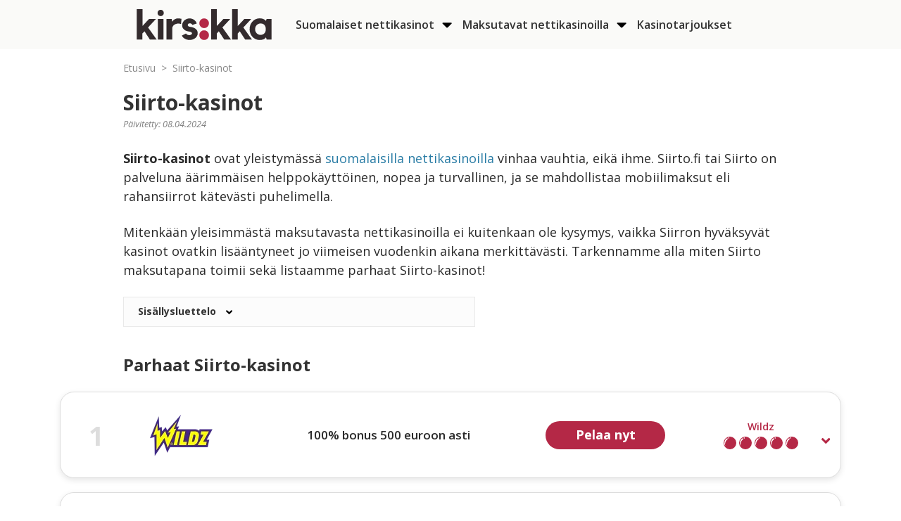

--- FILE ---
content_type: text/html; charset=UTF-8
request_url: https://www.kirsikka.com/siirto-kasinot/
body_size: 15134
content:
<!DOCTYPE html>
<html lang="fi">
<head>
	<meta charset="UTF-8" />
	<meta name="viewport" content="width=device-width, initial-scale=1" />

	<meta name='robots' content='index, follow, max-image-preview:large, max-snippet:-1, max-video-preview:-1' />
	<style>img:is([sizes="auto" i], [sizes^="auto," i]) { contain-intrinsic-size: 3000px 1500px }</style>
	
	<!-- This site is optimized with the Yoast SEO plugin v25.3 - https://yoast.com/wordpress/plugins/seo/ -->
	<title>Siirto-nettikasinot | Valitse paras Siirto-kasino!</title>
<link rel='preload' href='https://res.cloudinary.com/honeyg2/image/upload/v1542375047/siteAssets/kirsikka/logo.svg' as='image' imagesrcset='' imagesizes=''/>
<link rel='preload' href='https://res.cloudinary.com/rndstatic/image/upload/v1575291480/common-icons/fa/caret-down.svg' as='image' imagesrcset='' imagesizes=''/>
<link rel='preload' href='https://www.kirsikka.com/wp-content/themes/kirsikka/assets/images/placeholder.png' as='image' imagesrcset='' imagesizes=''/>
<link rel='preload' href='https://www.kirsikka.com/wp-content/themes/kirsikka/assets/images/icons/welcome-offer.svg' as='image' imagesrcset='' imagesizes=''/>
<link rel='preload' href='https://www.kirsikka.com/wp-content/themes/kirsikka/assets/images/icons/first-deposit-bonus.svg' as='image' imagesrcset='' imagesizes=''/>
<link rel='preload' href='https://www.kirsikka.com/wp-content/themes/kirsikka/assets/images/icons/total-bonus.svg' as='image' imagesrcset='' imagesizes=''/>
<link rel='preload' href='https://www.kirsikka.com/wp-content/themes/kirsikka/assets/images/icons/bonus-code.svg' as='image' imagesrcset='' imagesizes=''/>
<link rel='preload' href='https://www.kirsikka.com/wp-content/themes/kirsikka/assets/images/icons/wagering.svg' as='image' imagesrcset='' imagesizes=''/>
<link rel='preload' href='https://www.kirsikka.com/wp-content/themes/kirsikka/assets/images/icons/nonsticky.svg' as='image' imagesrcset='' imagesizes=''/>
<link rel='preload' href='https://www.kirsikka.com/wp-content/themes/kirsikka/assets/images/icons/finnish.svg' as='image' imagesrcset='' imagesizes=''/>
<link rel='preload' href='https://www.kirsikka.com/wp-content/themes/kirsikka/assets/images/icons/account-balance.svg' as='image' imagesrcset='' imagesizes=''/>
<link rel='preload' href='https://www.kirsikka.com/wp-content/themes/kirsikka/assets/images/icons/paynplay.svg' as='image' imagesrcset='' imagesizes=''/>
<link rel='preload' href='https://www.kirsikka.com/wp-content/themes/kirsikka/assets/images/icons/savings.svg' as='image' imagesrcset='' imagesizes=''/>
<link rel='preload' href='https://www.kirsikka.com/wp-content/themes/kirsikka/assets/images/icons/min-withdrawal.svg' as='image' imagesrcset='' imagesizes=''/>
<link rel='preload' href='https://www.kirsikka.com/wp-content/themes/kirsikka/assets/images/icons/max-withdrawal.svg' as='image' imagesrcset='' imagesizes=''/>
<link rel='preload' href='https://www.kirsikka.com/wp-content/themes/kirsikka/assets/images/icons/games.svg' as='image' imagesrcset='' imagesizes=''/>
<link rel='preload' href='https://www.kirsikka.com/wp-content/themes/kirsikka/assets/images/icons/established.svg' as='image' imagesrcset='' imagesizes=''/>
<link rel='preload' href='https://www.kirsikka.com/wp-content/themes/kirsikka/assets/images/icons/location.svg' as='image' imagesrcset='' imagesizes=''/>
<link rel='preload' href='https://www.kirsikka.com/wp-content/themes/kirsikka/assets/images/icons/license.svg' as='image' imagesrcset='' imagesizes=''/>
<link rel='preload' href='https://www.kirsikka.com/wp-content/themes/kirsikka/assets/images/icons/support-agent.svg' as='image' imagesrcset='' imagesizes=''/>
<link rel='preload' href='https://www.kirsikka.com/wp-content/themes/kirsikka/assets/images/icons/email.svg' as='image' imagesrcset='' imagesizes=''/>
<link rel='preload' href='https://www.kirsikka.com/wp-content/cache/flying-press/memvYaGs126MiZpBA-UvWbX2vVnXBbObj2OVTS-mu0SC55I.woff2' as='font' type='font/woff2' fetchpriority='high' crossorigin='anonymous'><link rel='preload' href='https://www.kirsikka.com/wp-content/cache/flying-press/memtYaGs126MiZpBA-UFUIcVXSCEkx2cmqvXlWqWuU6FxZCJgg.woff2' as='font' type='font/woff2' fetchpriority='high' crossorigin='anonymous'><link rel='preload' href='https://www.kirsikka.com/wp-content/cache/flying-press/memvYaGs126MiZpBA-UvWbX2vVnXBbObj2OVTUGmu0SC55K5gw.woff2' as='font' type='font/woff2' fetchpriority='high' crossorigin='anonymous'>
	<meta name="description" content="Kirsikka listaa parhaat Siirto-nettikasinot – Helposti, nopeasti ja turvallisesti kasinolle mobiilin kautta!" />
	<link rel="canonical" href="https://www.kirsikka.com/siirto-kasinot/" />
	<meta property="og:locale" content="fi_FI" />
	<meta property="og:type" content="article" />
	<meta property="og:title" content="Siirto-nettikasinot | Valitse paras Siirto-kasino!" />
	<meta property="og:description" content="Kirsikka listaa parhaat Siirto-nettikasinot – Helposti, nopeasti ja turvallisesti kasinolle mobiilin kautta!" />
	<meta property="og:url" content="https://www.kirsikka.com/siirto-kasinot/" />
	<meta property="og:site_name" content="Kirsikka.com" />
	<meta property="article:modified_time" content="2024-04-08T08:33:15+00:00" />
	<meta property="og:image" content="https://www.kirsikka.com/wp-conent/uploads/2023/08/siirto_nettikasinot-min.jpg" />
	<meta name="twitter:card" content="summary_large_image" />
	<meta name="twitter:label1" content="Est. reading time" />
	<meta name="twitter:data1" content="8 minuuttia" />
	<script type="application/ld+json" class="yoast-schema-graph">{"@context":"https://schema.org","@graph":[{"@type":"WebPage","@id":"https://www.kirsikka.com/siirto-kasinot/","url":"https://www.kirsikka.com/siirto-kasinot/","name":"Siirto-nettikasinot | Valitse paras Siirto-kasino!","isPartOf":{"@id":"https://www.kirsikka.com/#website"},"primaryImageOfPage":{"@id":"https://www.kirsikka.com/siirto-kasinot/#primaryimage"},"image":{"@id":"https://www.kirsikka.com/siirto-kasinot/#primaryimage"},"thumbnailUrl":"https://www.kirsikka.com/wp-conent/uploads/2023/08/siirto_nettikasinot-min.jpg","datePublished":"2020-11-02T07:40:12+00:00","dateModified":"2024-04-08T08:33:15+00:00","description":"Kirsikka listaa parhaat Siirto-nettikasinot – Helposti, nopeasti ja turvallisesti kasinolle mobiilin kautta!","breadcrumb":{"@id":"https://www.kirsikka.com/siirto-kasinot/#breadcrumb"},"inLanguage":"fi","potentialAction":[{"@type":"ReadAction","target":["https://www.kirsikka.com/siirto-kasinot/"]}]},{"@type":"ImageObject","inLanguage":"fi","@id":"https://www.kirsikka.com/siirto-kasinot/#primaryimage","url":"https://www.kirsikka.com/wp-conent/uploads/2023/08/siirto_nettikasinot-min.jpg","contentUrl":"https://www.kirsikka.com/wp-conent/uploads/2023/08/siirto_nettikasinot-min.jpg"},{"@type":"BreadcrumbList","@id":"https://www.kirsikka.com/siirto-kasinot/#breadcrumb","itemListElement":[{"@type":"ListItem","position":1,"name":"Home","item":"https://www.kirsikka.com/"},{"@type":"ListItem","position":2,"name":"Siirto-kasinot"}]},{"@type":"WebSite","@id":"https://www.kirsikka.com/#website","url":"https://www.kirsikka.com/","name":"Kirsikka.com","description":"Kasino suomalaisille","potentialAction":[{"@type":"SearchAction","target":{"@type":"EntryPoint","urlTemplate":"https://www.kirsikka.com/?s={search_term_string}"},"query-input":{"@type":"PropertyValueSpecification","valueRequired":true,"valueName":"search_term_string"}}],"inLanguage":"fi"}]}</script>
	<!-- / Yoast SEO plugin. -->


<style id='classic-theme-styles-inline-css' type='text/css'>/*! This file is auto-generated */
.wp-block-button__link{color:#fff;background-color:#32373c;border-radius:9999px;box-shadow:none;text-decoration:none;padding:calc(.667em + 2px) calc(1.333em + 2px);font-size:1.125em}.wp-block-file__button{background:#32373c;color:#fff;text-decoration:none}</style>
<style id='global-styles-inline-css' type='text/css'>:root{--wp--preset--aspect-ratio--square: 1;--wp--preset--aspect-ratio--4-3: 4/3;--wp--preset--aspect-ratio--3-4: 3/4;--wp--preset--aspect-ratio--3-2: 3/2;--wp--preset--aspect-ratio--2-3: 2/3;--wp--preset--aspect-ratio--16-9: 16/9;--wp--preset--aspect-ratio--9-16: 9/16;--wp--preset--color--black: #000000;--wp--preset--color--cyan-bluish-gray: #abb8c3;--wp--preset--color--white: #ffffff;--wp--preset--color--pale-pink: #f78da7;--wp--preset--color--vivid-red: #cf2e2e;--wp--preset--color--luminous-vivid-orange: #ff6900;--wp--preset--color--luminous-vivid-amber: #fcb900;--wp--preset--color--light-green-cyan: #7bdcb5;--wp--preset--color--vivid-green-cyan: #00d084;--wp--preset--color--pale-cyan-blue: #8ed1fc;--wp--preset--color--vivid-cyan-blue: #0693e3;--wp--preset--color--vivid-purple: #9b51e0;--wp--preset--gradient--vivid-cyan-blue-to-vivid-purple: linear-gradient(135deg,rgba(6,147,227,1) 0%,rgb(155,81,224) 100%);--wp--preset--gradient--light-green-cyan-to-vivid-green-cyan: linear-gradient(135deg,rgb(122,220,180) 0%,rgb(0,208,130) 100%);--wp--preset--gradient--luminous-vivid-amber-to-luminous-vivid-orange: linear-gradient(135deg,rgba(252,185,0,1) 0%,rgba(255,105,0,1) 100%);--wp--preset--gradient--luminous-vivid-orange-to-vivid-red: linear-gradient(135deg,rgba(255,105,0,1) 0%,rgb(207,46,46) 100%);--wp--preset--gradient--very-light-gray-to-cyan-bluish-gray: linear-gradient(135deg,rgb(238,238,238) 0%,rgb(169,184,195) 100%);--wp--preset--gradient--cool-to-warm-spectrum: linear-gradient(135deg,rgb(74,234,220) 0%,rgb(151,120,209) 20%,rgb(207,42,186) 40%,rgb(238,44,130) 60%,rgb(251,105,98) 80%,rgb(254,248,76) 100%);--wp--preset--gradient--blush-light-purple: linear-gradient(135deg,rgb(255,206,236) 0%,rgb(152,150,240) 100%);--wp--preset--gradient--blush-bordeaux: linear-gradient(135deg,rgb(254,205,165) 0%,rgb(254,45,45) 50%,rgb(107,0,62) 100%);--wp--preset--gradient--luminous-dusk: linear-gradient(135deg,rgb(255,203,112) 0%,rgb(199,81,192) 50%,rgb(65,88,208) 100%);--wp--preset--gradient--pale-ocean: linear-gradient(135deg,rgb(255,245,203) 0%,rgb(182,227,212) 50%,rgb(51,167,181) 100%);--wp--preset--gradient--electric-grass: linear-gradient(135deg,rgb(202,248,128) 0%,rgb(113,206,126) 100%);--wp--preset--gradient--midnight: linear-gradient(135deg,rgb(2,3,129) 0%,rgb(40,116,252) 100%);--wp--preset--font-size--small: 13px;--wp--preset--font-size--medium: 20px;--wp--preset--font-size--large: 36px;--wp--preset--font-size--x-large: 42px;--wp--preset--spacing--20: 0.44rem;--wp--preset--spacing--30: 0.67rem;--wp--preset--spacing--40: 1rem;--wp--preset--spacing--50: 1.5rem;--wp--preset--spacing--60: 2.25rem;--wp--preset--spacing--70: 3.38rem;--wp--preset--spacing--80: 5.06rem;--wp--preset--shadow--natural: 6px 6px 9px rgba(0, 0, 0, 0.2);--wp--preset--shadow--deep: 12px 12px 50px rgba(0, 0, 0, 0.4);--wp--preset--shadow--sharp: 6px 6px 0px rgba(0, 0, 0, 0.2);--wp--preset--shadow--outlined: 6px 6px 0px -3px rgba(255, 255, 255, 1), 6px 6px rgba(0, 0, 0, 1);--wp--preset--shadow--crisp: 6px 6px 0px rgba(0, 0, 0, 1);}:where(.is-layout-flex){gap: 0.5em;}:where(.is-layout-grid){gap: 0.5em;}body .is-layout-flex{display: flex;}.is-layout-flex{flex-wrap: wrap;align-items: center;}.is-layout-flex > :is(*, div){margin: 0;}body .is-layout-grid{display: grid;}.is-layout-grid > :is(*, div){margin: 0;}:where(.wp-block-columns.is-layout-flex){gap: 2em;}:where(.wp-block-columns.is-layout-grid){gap: 2em;}:where(.wp-block-post-template.is-layout-flex){gap: 1.25em;}:where(.wp-block-post-template.is-layout-grid){gap: 1.25em;}.has-black-color{color: var(--wp--preset--color--black) !important;}.has-cyan-bluish-gray-color{color: var(--wp--preset--color--cyan-bluish-gray) !important;}.has-white-color{color: var(--wp--preset--color--white) !important;}.has-pale-pink-color{color: var(--wp--preset--color--pale-pink) !important;}.has-vivid-red-color{color: var(--wp--preset--color--vivid-red) !important;}.has-luminous-vivid-orange-color{color: var(--wp--preset--color--luminous-vivid-orange) !important;}.has-luminous-vivid-amber-color{color: var(--wp--preset--color--luminous-vivid-amber) !important;}.has-light-green-cyan-color{color: var(--wp--preset--color--light-green-cyan) !important;}.has-vivid-green-cyan-color{color: var(--wp--preset--color--vivid-green-cyan) !important;}.has-pale-cyan-blue-color{color: var(--wp--preset--color--pale-cyan-blue) !important;}.has-vivid-cyan-blue-color{color: var(--wp--preset--color--vivid-cyan-blue) !important;}.has-vivid-purple-color{color: var(--wp--preset--color--vivid-purple) !important;}.has-black-background-color{background-color: var(--wp--preset--color--black) !important;}.has-cyan-bluish-gray-background-color{background-color: var(--wp--preset--color--cyan-bluish-gray) !important;}.has-white-background-color{background-color: var(--wp--preset--color--white) !important;}.has-pale-pink-background-color{background-color: var(--wp--preset--color--pale-pink) !important;}.has-vivid-red-background-color{background-color: var(--wp--preset--color--vivid-red) !important;}.has-luminous-vivid-orange-background-color{background-color: var(--wp--preset--color--luminous-vivid-orange) !important;}.has-luminous-vivid-amber-background-color{background-color: var(--wp--preset--color--luminous-vivid-amber) !important;}.has-light-green-cyan-background-color{background-color: var(--wp--preset--color--light-green-cyan) !important;}.has-vivid-green-cyan-background-color{background-color: var(--wp--preset--color--vivid-green-cyan) !important;}.has-pale-cyan-blue-background-color{background-color: var(--wp--preset--color--pale-cyan-blue) !important;}.has-vivid-cyan-blue-background-color{background-color: var(--wp--preset--color--vivid-cyan-blue) !important;}.has-vivid-purple-background-color{background-color: var(--wp--preset--color--vivid-purple) !important;}.has-black-border-color{border-color: var(--wp--preset--color--black) !important;}.has-cyan-bluish-gray-border-color{border-color: var(--wp--preset--color--cyan-bluish-gray) !important;}.has-white-border-color{border-color: var(--wp--preset--color--white) !important;}.has-pale-pink-border-color{border-color: var(--wp--preset--color--pale-pink) !important;}.has-vivid-red-border-color{border-color: var(--wp--preset--color--vivid-red) !important;}.has-luminous-vivid-orange-border-color{border-color: var(--wp--preset--color--luminous-vivid-orange) !important;}.has-luminous-vivid-amber-border-color{border-color: var(--wp--preset--color--luminous-vivid-amber) !important;}.has-light-green-cyan-border-color{border-color: var(--wp--preset--color--light-green-cyan) !important;}.has-vivid-green-cyan-border-color{border-color: var(--wp--preset--color--vivid-green-cyan) !important;}.has-pale-cyan-blue-border-color{border-color: var(--wp--preset--color--pale-cyan-blue) !important;}.has-vivid-cyan-blue-border-color{border-color: var(--wp--preset--color--vivid-cyan-blue) !important;}.has-vivid-purple-border-color{border-color: var(--wp--preset--color--vivid-purple) !important;}.has-vivid-cyan-blue-to-vivid-purple-gradient-background{background: var(--wp--preset--gradient--vivid-cyan-blue-to-vivid-purple) !important;}.has-light-green-cyan-to-vivid-green-cyan-gradient-background{background: var(--wp--preset--gradient--light-green-cyan-to-vivid-green-cyan) !important;}.has-luminous-vivid-amber-to-luminous-vivid-orange-gradient-background{background: var(--wp--preset--gradient--luminous-vivid-amber-to-luminous-vivid-orange) !important;}.has-luminous-vivid-orange-to-vivid-red-gradient-background{background: var(--wp--preset--gradient--luminous-vivid-orange-to-vivid-red) !important;}.has-very-light-gray-to-cyan-bluish-gray-gradient-background{background: var(--wp--preset--gradient--very-light-gray-to-cyan-bluish-gray) !important;}.has-cool-to-warm-spectrum-gradient-background{background: var(--wp--preset--gradient--cool-to-warm-spectrum) !important;}.has-blush-light-purple-gradient-background{background: var(--wp--preset--gradient--blush-light-purple) !important;}.has-blush-bordeaux-gradient-background{background: var(--wp--preset--gradient--blush-bordeaux) !important;}.has-luminous-dusk-gradient-background{background: var(--wp--preset--gradient--luminous-dusk) !important;}.has-pale-ocean-gradient-background{background: var(--wp--preset--gradient--pale-ocean) !important;}.has-electric-grass-gradient-background{background: var(--wp--preset--gradient--electric-grass) !important;}.has-midnight-gradient-background{background: var(--wp--preset--gradient--midnight) !important;}.has-small-font-size{font-size: var(--wp--preset--font-size--small) !important;}.has-medium-font-size{font-size: var(--wp--preset--font-size--medium) !important;}.has-large-font-size{font-size: var(--wp--preset--font-size--large) !important;}.has-x-large-font-size{font-size: var(--wp--preset--font-size--x-large) !important;}
:where(.wp-block-post-template.is-layout-flex){gap: 1.25em;}:where(.wp-block-post-template.is-layout-grid){gap: 1.25em;}
:where(.wp-block-columns.is-layout-flex){gap: 2em;}:where(.wp-block-columns.is-layout-grid){gap: 2em;}
:root :where(.wp-block-pullquote){font-size: 1.5em;line-height: 1.6;}</style>
<link rel='stylesheet' id='auth0-widget-css' href='https://www.kirsikka.com/wp-content/cache/flying-press/b9f2bbe96d64.main.css' type='text/css' media='all' />
<link rel='stylesheet' id='open-sans-font-css' href="https://www.kirsikka.com/wp-content/cache/flying-press/72fa90c65b89.677e3c0acdff.google-font.css" type='text/css' media='screen' />
<link rel='stylesheet' id='bootstrap-css-css' href='https://www.kirsikka.com/wp-content/cache/flying-press/a15c2ac3234a.bootstrap.min.css' type='text/css' media='all' />
<link rel='stylesheet' id='parent-theme-css-css' href='https://www.kirsikka.com/wp-content/cache/flying-press/bae2992c3fbb.style.css' type='text/css' media='all' />
<script type="text/javascript" src="https://www.kirsikka.com/wp-includes/js/jquery/jquery.min.js?ver=826eb77e86b0" id="jquery-core-js"></script>
<script type="text/javascript" src="https://www.kirsikka.com/wp-includes/js/jquery/jquery-migrate.min.js?ver=9ffeb32e2d9e" id="jquery-migrate-js"></script>
<link rel="https://api.w.org/" href="https://www.kirsikka.com/wp-json/" /><link rel="alternate" title="JSON" type="application/json" href="https://www.kirsikka.com/wp-json/wp/v2/pages/720" /><link rel="EditURI" type="application/rsd+xml" title="RSD" href="https://www.kirsikka.com/xmlrpc.php?rsd" />
<meta name="generator" content="WordPress 6.8.1" />
<link rel='shortlink' href='https://www.kirsikka.com/?p=720' />
<link rel="apple-touch-icon" sizes="180x180" href="https://www.kirsikka.com/wp-content/themes/kirsikka/assets/images/favicons/apple-touch-icon.png"><link rel="icon" type="image/png" sizes="32x32" href="https://www.kirsikka.com/wp-content/themes/kirsikka/assets/images/favicons/favicon-32x32.png"><link rel="icon" type="image/png" sizes="16x16" href="https://www.kirsikka.com/wp-content/themes/kirsikka/assets/images/favicons/favicon-16x16.png"><link rel="manifest" href="https://www.kirsikka.com/wp-content/themes/kirsikka/assets/images/favicons/site.webmanifest"><link rel="mask-icon" href="https://www.kirsikka.com/wp-content/themes/kirsikka/assets/images/favicons/safari-pinned-tab.svg" color="#16244f"><meta name="msapplication-TileColor" content="#ffffff"><meta name="theme-color" content="#ffffff"></head>
<body class="wp-singular page-template-default page page-id-720 wp-theme-kirsikka">

	
    <header>
    	
    	<nav class="navbar navbar-expand-lg header-type-1" role="navigation">
	    	
<div class="container">
	    	<a class="navbar-brand" href="https://www.kirsikka.com/" title="Kirsikka.com">
        	<img src="https://res.cloudinary.com/honeyg2/image/upload/v1542375047/siteAssets/kirsikka/logo.svg" alt="Kirsikka.com" class="header-logo"  loading="eager"/>
		</a>
	
	<div id="main-nav" class="navbar-container"><ul id="menu-main-menu" class="main-nav"><li id="menu-item-1318" class="menu-item menu-item-type-post_type menu-item-object-page menu-item-home menu-item-has-children menu-item-1318"><a href="https://www.kirsikka.com/">Suomalaiset nettikasinot<span class="submenu-toggle"><img src="https://res.cloudinary.com/rndstatic/image/upload/v1575291480/common-icons/fa/caret-down.svg" class="caret"  loading="eager"/></span></a>
<ul class="sub-menu">
	<li id="menu-item-3325" class="menu-item menu-item-type-post_type menu-item-object-page menu-item-3325"><a href="https://www.kirsikka.com/suomalaiset-kasinot-ilman-rekisteroitymista/">Suomalaiset nettikasinot ilman rekisteröitymistä</a></li>
	<li id="menu-item-3328" class="menu-item menu-item-type-post_type menu-item-object-page menu-item-3328"><a href="https://www.kirsikka.com/luotettavat-suomalaiset-nettikasinot/">Luotettavat suomalaiset nettikasinot</a></li>
	<li id="menu-item-1893" class="menu-item menu-item-type-post_type menu-item-object-page menu-item-1893"><a href="https://www.kirsikka.com/uudet-suomalaiset-kasinot/">Uudet suomalaiset nettikasinot</a></li>
	<li id="menu-item-1833" class="menu-item menu-item-type-post_type menu-item-object-page menu-item-1833"><a href="https://www.kirsikka.com/kaikki-suomenkieliset-nettikasinot/">Suomenkieliset nettikasinot</a></li>
</ul>
</li>
<li id="menu-item-1531" class="menu-item menu-item-type-custom menu-item-object-custom current-menu-ancestor current-menu-parent menu-item-has-children menu-item-1531"><a href="#">Maksutavat nettikasinoilla<span class="submenu-toggle"><img src="https://res.cloudinary.com/rndstatic/image/upload/v1575291480/common-icons/fa/caret-down.svg" class="caret"  loading="eager"/></span></a>
<ul class="sub-menu">
	<li id="menu-item-5386" class="menu-item menu-item-type-post_type menu-item-object-page menu-item-5386"><a href="https://www.kirsikka.com/trustly-kasinot/">Trustly-kasinot</a></li>
	<li id="menu-item-1532" class="menu-item menu-item-type-post_type menu-item-object-page menu-item-1532"><a href="https://www.kirsikka.com/zimpler-kasinot/">Zimpler-kasinot</a></li>
	<li id="menu-item-1317" class="menu-item menu-item-type-post_type menu-item-object-page current-menu-item page_item page-item-720 current_page_item menu-item-1317"><a href="https://www.kirsikka.com/siirto-kasinot/" aria-current="page">Siirto-kasinot</a></li>
	<li id="menu-item-1533" class="menu-item menu-item-type-post_type menu-item-object-page menu-item-1533"><a href="https://www.kirsikka.com/siru-mobile-kasinot/">Siru Mobile -kasinot</a></li>
</ul>
</li>
<li id="menu-item-1534" class="menu-item menu-item-type-post_type menu-item-object-page menu-item-1534"><a href="https://www.kirsikka.com/kasinotarjoukset/">Kasinotarjoukset</a></li>
</ul></div>   	<button class="navbar-toggle collapsed" type="button" aria-label="Toggle navigation">
		<div id="navbar-toggle-button">
			<span></span>
			<span></span>
			<span></span>
		</div>
	</button>
</div>		</nav>
    </header>
<section class="full-bg" id="breadcrumbs"><div class="container"><div class="row"><div class="col-lg-12"><a class="breadcrumb-link-root" href="/">Etusivu</a><span class="breadcrumb-arrow">&gt;</span>Siirto-kasinot</div></div></div></section>
<!-- START: Content area -->
<main id="main" class="site-main" role="main">
	<div class="page-content">
				<div class="container">
			<div class="row">
				<div class="col-12 article-content">
					<div class="content-heading">
											<h1>Siirto-kasinot</h1><span id="header-pagination"></span>
					<div class="date-meta"><span>Päivitetty: 08.04.2024</span></div>					</div>
					<div>
<p><strong>Siirto-kasinot</strong> ovat yleistymässä <a href="https://www.kirsikka.com/">suomalaisilla nettikasinoilla</a> vinhaa vauhtia, eikä ihme. Siirto.fi tai Siirto on palveluna äärimmäisen helppokäyttöinen, nopea ja turvallinen, ja se mahdollistaa mobiilimaksut eli rahansiirrot kätevästi puhelimella. </p>



<p>Mitenkään yleisimmästä maksutavasta nettikasinoilla ei kuitenkaan ole kysymys, vaikka Siirron hyväksyvät kasinot ovatkin lisääntyneet jo viimeisen vuodenkin aikana merkittävästi. Tarkennamme alla miten Siirto maksutapana toimii sekä listaamme parhaat Siirto-kasinot!</p>


    
    <div class="content-nav">
        <span class="btn-fd-strip no-fade-out btn-fd-off" data-id="content-nav">Sisällysluettelo            <img decoding="async" src="https://www.kirsikka.com/wp-content/themes/kirsikka/assets/images/placeholder.png" data-src="https://res.cloudinary.com/rndstatic/image/upload/v1575291480/common-icons/fa/angle-down.svg" class="lazyload" loading="eager">
        </span>
        <div class="fd-content-nav collapsed fading-box allow-closing">
            <div>
                <ul>
                                    <li>
                        <a href="#Parhaat-Siirto-kasinot-2023">Parhaat Siirto-kasinot</a>
                    </li>
                                    <li>
                        <a href="#Mik%C3%A4-Siirto-on?">Mikä Siirto on?</a>
                    </li>
                                    <li>
                        <a href="#Miten-Siirto-palvelu-toimii?">Miten Siirto-palvelu toimii?</a>
                    </li>
                                    <li>
                        <a href="#Siirto-kasinot-%E2%80%93-talletukset-ja-kotiutukset">Siirto-kasinot – talletukset ja kotiutukset</a>
                    </li>
                                    <li>
                        <a href="#Siirto-talletus-kasinolle-%E2%80%93-n%C3%A4in-se-tapahtuu">Siirto-talletus kasinolle – näin se tapahtuu</a>
                    </li>
                                    <li>
                        <a href="#Onnistuuko-Siirto-kotiutus?">Onnistuuko Siirto-kotiutus?</a>
                    </li>
                                    <li>
                        <a href="#Siirto-kasinot-ja-verovapaat-voitot">Siirto-kasinot ja verovapaat voitot</a>
                    </li>
                                    <li>
                        <a href="#Siirto-kasinot-ja-bonukset">Siirto-kasinot ja bonukset</a>
                    </li>
                                    <li>
                        <a href="#siirto-plussat-ja-miinukset">Siirto-kasinot: plussat ja miinukset</a>
                    </li>
                                    <li>
                        <a href="#kasinoita-joille-voi-tallettaa-siirrolla">Kasinot, joille voi tallettaa Siirto-palvelulla</a>
                    </li>
                                    <li>
                        <a href="#maksaako-siirron-kaytto">Maksaako Siirron käyttäminen?</a>
                    </li>
                                    <li>
                        <a href="#yhteenveto">Yhteenveto Siirto-kasinoista</a>
                    </li>
                                </ul>
            </div>
        </div>
    </div>


<h2 class="wp-block-heading" id="Parhaat-Siirto-kasinot-2023">Parhaat Siirto-kasinot</h2>


<div class="casino-list"><ol class="casino-list-type-1" data-slice="0"><li><div class="item"><div class="col-12 col-lg-3 d-flex"><div class="casino-index d-flex align-items-center">1</div><div class="logo-icon d-flex w-100 text-center"><a class="stop-parent-event" href="https://www.kirsikka.com/out/wildz" target="_blank" rel="sponsored nofollow noopener noreferrer" onclick="handleOutboundLinkClicks('siirto-kasinot','Wildz');"><img decoding="async" class="lazyload" alt="Wildz" src="https://www.kirsikka.com/wp-content/themes/kirsikka/assets/images/placeholder.png" data-src="https://www.kirsikka.com/wp-content/themes/kirsikka/assets/images/placeholder.png" data-srcset="https://res.cloudinary.com/rndstatic/image/upload/f_auto,q_90,h_60/clogos/wildz.png 1x, https://res.cloudinary.com/rndstatic/image/upload/f_auto,q_90,h_120/clogos/wildz.png 2x" loading="eager"></a></div></div><div class="col-12 col-lg-4 casino-details"><div class="cta-offer">100% bonus 500 euroon asti</div></div><div class="col-12 col-lg-3"><div class="casino-cta d-flex justify-content-center"><a class="btn btn-primary d-block w-100" href="https://www.kirsikka.com/out/wildz" target="_blank" rel="sponsored nofollow noopener noreferrer" onclick="handleOutboundLinkClicks('siirto-kasinot','Wildz');"><span class="d-inline d-lg-none">Pelaa</span><span class="d-none d-lg-inline">Pelaa nyt</span></a></div></div><div class="col-12 col-lg-2 d-flex cherrys"><div class="casino-review"><div class="star-rating"><img decoding="async" src="https://www.kirsikka.com/wp-content/themes/kirsikka/assets/images/placeholder.png" data-src="https://www.kirsikka.com/wp-content/themes/kirsikka/assets/images/icons/cherry.svg" class="fa-star lazyload" loading="eager"><img decoding="async" src="https://www.kirsikka.com/wp-content/themes/kirsikka/assets/images/placeholder.png" data-src="https://www.kirsikka.com/wp-content/themes/kirsikka/assets/images/icons/cherry.svg" class="fa-star lazyload" loading="eager"><img decoding="async" src="https://www.kirsikka.com/wp-content/themes/kirsikka/assets/images/placeholder.png" data-src="https://www.kirsikka.com/wp-content/themes/kirsikka/assets/images/icons/cherry.svg" class="fa-star lazyload" loading="eager"><img decoding="async" src="https://www.kirsikka.com/wp-content/themes/kirsikka/assets/images/placeholder.png" data-src="https://www.kirsikka.com/wp-content/themes/kirsikka/assets/images/icons/cherry.svg" class="fa-star lazyload" loading="eager"><img decoding="async" src="https://www.kirsikka.com/wp-content/themes/kirsikka/assets/images/placeholder.png" data-src="https://www.kirsikka.com/wp-content/themes/kirsikka/assets/images/icons/cherry.svg" class="fa-star lazyload" loading="eager"></div><span class="ct-title d-block">Wildz</span></div></div><div class="btn-fd-strip no-fade-out btn-fd-off mt-2" data-id="d5e469fe868876beef55fb6c"><img decoding="async" src="https://www.kirsikka.com/wp-content/themes/kirsikka/assets/images/placeholder.png" data-src="https://res.cloudinary.com/rndstatic/image/upload/v1575291480/common-icons/fa/angle-down.svg" class="lazyload" loading="eager"></div></div><div class="additional-info collapsed fading-box allow-closing fd-d5e469fe868876beef55fb6c"><div class="content"><div class="col">
                                    <div class="block box">
                                        <div class="column-title">Bonukset</div>
                                        <div class="entry"><img decoding="async" src="https://www.kirsikka.com/wp-content/themes/kirsikka/assets/images/icons/welcome-offer.svg" loading="eager" alt="welcome-offer-icon" width="18" height="18"><span>Ilmaiseksi:</span><span>–</span></div>
                                        <div class="entry"><img decoding="async" src="https://www.kirsikka.com/wp-content/themes/kirsikka/assets/images/icons/first-deposit-bonus.svg" loading="eager" alt="first-deposit-bonus-icon" width="20" height="20"><span>Ensitalletusbonus:</span><span>200% / 500€ + 200 ik</span></div>
                                        <div class="entry"><img decoding="async" src="https://www.kirsikka.com/wp-content/themes/kirsikka/assets/images/icons/total-bonus.svg" loading="eager" alt="total-bonus-icon" width="20" height="16"><span>Kokonaisbonus:</span><span>500€ + 200 ik</span></div>
                                        <div class="entry"><img decoding="async" src="https://www.kirsikka.com/wp-content/themes/kirsikka/assets/images/icons/bonus-code.svg" loading="eager" alt="bonus-code-icon" width="20" height="16"><span>Bonuskoodi:</span><span>–</span></div>
                                        <div class="entry"><img decoding="async" src="https://www.kirsikka.com/wp-content/themes/kirsikka/assets/images/icons/wagering.svg" loading="eager" alt="wagering-icon" width="16" height="18"><span>Kierrätysvaatimus</span><span>35x (B)</span></div>
                                        <div class="entry"><img decoding="async" src="https://www.kirsikka.com/wp-content/themes/kirsikka/assets/images/icons/nonsticky.svg" loading="eager" alt="non-sticky-icon" width="16" height="21"><span>Non sticky:</span><span>Kyllä</span></div>
                                    </div>
                                    </div><div class="col">
                                    <div class="block box">
										<div class="column-title">Yleistiedot kasinosta</div>
                                        <div class="entry"><img decoding="async" src="https://www.kirsikka.com/wp-content/themes/kirsikka/assets/images/icons/finnish.svg" loading="eager" alt="finnish-lng-icon" width="20" height="20"><span>Suomenkielinen</span><span>–</span></div>
										<div class="entry"><img decoding="async" src="https://www.kirsikka.com/wp-content/themes/kirsikka/assets/images/icons/account-balance.svg" loading="eager" alt="account-balance-icon" width="18" height="20"><span>Verovapaa</span><span>Kyllä</span></div>
										<div class="entry"><img decoding="async" src="https://www.kirsikka.com/wp-content/themes/kirsikka/assets/images/icons/paynplay.svg" loading="eager" alt="pay-n-play-icon" width="20" height="16"><span>Paynplay</span><span>–</span></div>
										<div class="entry"><img decoding="async" src="https://www.kirsikka.com/wp-content/themes/kirsikka/assets/images/icons/savings.svg" loading="eager" alt="min-deposit-icon" width="20" height="18"><span>Minimitalletus</span><span> 20€ </span></div>
										<div class="entry"><img decoding="async" src="https://www.kirsikka.com/wp-content/themes/kirsikka/assets/images/icons/min-withdrawal.svg" loading="eager" alt="min-withdraw-icon" width="14" height="20"><span>Minimikotiutus</span><span>20€</span></div>
										<div class="entry"><img decoding="async" src="https://www.kirsikka.com/wp-content/themes/kirsikka/assets/images/icons/max-withdrawal.svg" loading="eager" alt="max-withdraw-icon" width="14" height="20"><span>Maksimikotiutus</span><span>Ei ilmoitettu</span></div>
						                <div class="entry"><img decoding="async" src="https://www.kirsikka.com/wp-content/themes/kirsikka/assets/images/icons/games.svg" loading="eager" alt="games-icon" width="18" height="18"><span>Pelivalikoima</span><span>4100 peliä</span></div>
									</div></div><div class="col"><div class="block box"><div class="column-title">Hyvä tietää</div><div class="entry"><img decoding="async" src="https://www.kirsikka.com/wp-content/themes/kirsikka/assets/images/icons/established.svg" loading="eager" alt="established-icon" width="16" height="20"><span>Perustettu</span><span>07/2019</span></div><div class="entry"><img decoding="async" src="https://www.kirsikka.com/wp-content/themes/kirsikka/assets/images/icons/location.svg" loading="eager" alt="location-icon" width="16" height="20"><span>Lisenssimaa</span><span>Malta</span></div>
						                        <div class="entry"><img decoding="async" src="https://www.kirsikka.com/wp-content/themes/kirsikka/assets/images/icons/license.svg" loading="eager" alt="license-icon" width="20" height="20"><span>Lisenssi</span><span>MGA/B2C/599/2018</span></div><div class="entry"><img decoding="async" src="https://www.kirsikka.com/wp-content/themes/kirsikka/assets/images/icons/support-agent.svg" loading="eager" alt="support-icon" width="20" height="18"><span>Puhelin</span><span>–</span></div><div class="entry"><img decoding="async" src="https://www.kirsikka.com/wp-content/themes/kirsikka/assets/images/icons/email.svg" loading="eager" alt="email-icon" width="20" height="16"><span>Sähköposti</span><span>–</span></div></div></div></div></div></li><li><div class="item"><div class="col-12 col-lg-3 d-flex"><div class="casino-index d-flex align-items-center">2</div><div class="logo-icon d-flex w-100 text-center"><a class="stop-parent-event" href="https://www.kirsikka.com/out/spinz" target="_blank" rel="sponsored nofollow noopener noreferrer" onclick="handleOutboundLinkClicks('siirto-kasinot','Spinz');"><img decoding="async" class="lazyload" alt="Spinz" src="https://www.kirsikka.com/wp-content/themes/kirsikka/assets/images/placeholder.png" data-src="https://www.kirsikka.com/wp-content/themes/kirsikka/assets/images/placeholder.png" data-srcset="https://res.cloudinary.com/rndstatic/image/upload/f_auto,q_90,h_60/clogos/spinz.png 1x, https://res.cloudinary.com/rndstatic/image/upload/f_auto,q_90,h_120/clogos/spinz.png 2x" loading="eager"></a></div></div><div class="col-12 col-lg-4 casino-details"><div class="cta-offer">100% bonus 300 euroon asti</div></div><div class="col-12 col-lg-3"><div class="casino-cta d-flex justify-content-center"><a class="btn btn-primary d-block w-100" href="https://www.kirsikka.com/out/spinz" target="_blank" rel="sponsored nofollow noopener noreferrer" onclick="handleOutboundLinkClicks('siirto-kasinot','Spinz');"><span class="d-inline d-lg-none">Pelaa</span><span class="d-none d-lg-inline">Pelaa nyt</span></a></div></div><div class="col-12 col-lg-2 d-flex cherrys"><div class="casino-review"><div class="star-rating"><img decoding="async" src="https://www.kirsikka.com/wp-content/themes/kirsikka/assets/images/placeholder.png" data-src="https://www.kirsikka.com/wp-content/themes/kirsikka/assets/images/icons/cherry.svg" class="fa-star lazyload" loading="eager"><img decoding="async" src="https://www.kirsikka.com/wp-content/themes/kirsikka/assets/images/placeholder.png" data-src="https://www.kirsikka.com/wp-content/themes/kirsikka/assets/images/icons/cherry.svg" class="fa-star lazyload" loading="eager"><img decoding="async" src="https://www.kirsikka.com/wp-content/themes/kirsikka/assets/images/placeholder.png" data-src="https://www.kirsikka.com/wp-content/themes/kirsikka/assets/images/icons/cherry.svg" class="fa-star lazyload" loading="eager"><img decoding="async" src="https://www.kirsikka.com/wp-content/themes/kirsikka/assets/images/placeholder.png" data-src="https://www.kirsikka.com/wp-content/themes/kirsikka/assets/images/icons/cherry.svg" class="fa-star lazyload" loading="eager"><img decoding="async" src="https://www.kirsikka.com/wp-content/themes/kirsikka/assets/images/placeholder.png" data-src="https://www.kirsikka.com/wp-content/themes/kirsikka/assets/images/icons/cherry.svg" class="fa-star lazyload" loading="eager"></div><span class="ct-title d-block">Spinz</span></div></div><div class="btn-fd-strip no-fade-out btn-fd-off mt-2" data-id="cb57aa1b47ed46e13a3473e5"><img decoding="async" src="https://www.kirsikka.com/wp-content/themes/kirsikka/assets/images/placeholder.png" data-src="https://res.cloudinary.com/rndstatic/image/upload/v1575291480/common-icons/fa/angle-down.svg" class="lazyload" loading="eager"></div></div><div class="additional-info collapsed fading-box allow-closing fd-cb57aa1b47ed46e13a3473e5"><div class="content"><div class="col">
                                    <div class="block box">
                                        <div class="column-title">Bonukset</div>
                                        <div class="entry"><img decoding="async" src="https://www.kirsikka.com/wp-content/themes/kirsikka/assets/images/icons/welcome-offer.svg" loading="eager" alt="welcome-offer-icon" width="18" height="18"><span>Ilmaiseksi:</span><span>–</span></div>
                                        <div class="entry"><img decoding="async" src="https://www.kirsikka.com/wp-content/themes/kirsikka/assets/images/icons/first-deposit-bonus.svg" loading="eager" alt="first-deposit-bonus-icon" width="20" height="20"><span>Ensitalletusbonus:</span><span>100% / 300€ + 100 ik</span></div>
                                        <div class="entry"><img decoding="async" src="https://www.kirsikka.com/wp-content/themes/kirsikka/assets/images/icons/total-bonus.svg" loading="eager" alt="total-bonus-icon" width="20" height="16"><span>Kokonaisbonus:</span><span>300€ + 100 ik</span></div>
                                        <div class="entry"><img decoding="async" src="https://www.kirsikka.com/wp-content/themes/kirsikka/assets/images/icons/bonus-code.svg" loading="eager" alt="bonus-code-icon" width="20" height="16"><span>Bonuskoodi:</span><span>–</span></div>
                                        <div class="entry"><img decoding="async" src="https://www.kirsikka.com/wp-content/themes/kirsikka/assets/images/icons/wagering.svg" loading="eager" alt="wagering-icon" width="16" height="18"><span>Kierrätysvaatimus</span><span>35x (B)</span></div>
                                        <div class="entry"><img decoding="async" src="https://www.kirsikka.com/wp-content/themes/kirsikka/assets/images/icons/nonsticky.svg" loading="eager" alt="non-sticky-icon" width="16" height="21"><span>Non sticky:</span><span>Kyllä</span></div>
                                    </div>
                                    </div><div class="col">
                                    <div class="block box">
										<div class="column-title">Yleistiedot kasinosta</div>
                                        <div class="entry"><img decoding="async" src="https://www.kirsikka.com/wp-content/themes/kirsikka/assets/images/icons/finnish.svg" loading="eager" alt="finnish-lng-icon" width="20" height="20"><span>Suomenkielinen</span><span>Kyllä</span></div>
										<div class="entry"><img decoding="async" src="https://www.kirsikka.com/wp-content/themes/kirsikka/assets/images/icons/account-balance.svg" loading="eager" alt="account-balance-icon" width="18" height="20"><span>Verovapaa</span><span>Kyllä</span></div>
										<div class="entry"><img decoding="async" src="https://www.kirsikka.com/wp-content/themes/kirsikka/assets/images/icons/paynplay.svg" loading="eager" alt="pay-n-play-icon" width="20" height="16"><span>Paynplay</span><span>–</span></div>
										<div class="entry"><img decoding="async" src="https://www.kirsikka.com/wp-content/themes/kirsikka/assets/images/icons/savings.svg" loading="eager" alt="min-deposit-icon" width="20" height="18"><span>Minimitalletus</span><span> 20€ </span></div>
										<div class="entry"><img decoding="async" src="https://www.kirsikka.com/wp-content/themes/kirsikka/assets/images/icons/min-withdrawal.svg" loading="eager" alt="min-withdraw-icon" width="14" height="20"><span>Minimikotiutus</span><span>20€</span></div>
										<div class="entry"><img decoding="async" src="https://www.kirsikka.com/wp-content/themes/kirsikka/assets/images/icons/max-withdrawal.svg" loading="eager" alt="max-withdraw-icon" width="14" height="20"><span>Maksimikotiutus</span><span>Ei ilmoitettu</span></div>
						                <div class="entry"><img decoding="async" src="https://www.kirsikka.com/wp-content/themes/kirsikka/assets/images/icons/games.svg" loading="eager" alt="games-icon" width="18" height="18"><span>Pelivalikoima</span><span>3000 peliä</span></div>
									</div></div><div class="col"><div class="block box"><div class="column-title">Hyvä tietää</div><div class="entry"><img decoding="async" src="https://www.kirsikka.com/wp-content/themes/kirsikka/assets/images/icons/established.svg" loading="eager" alt="established-icon" width="16" height="20"><span>Perustettu</span><span>03/2022</span></div><div class="entry"><img decoding="async" src="https://www.kirsikka.com/wp-content/themes/kirsikka/assets/images/icons/location.svg" loading="eager" alt="location-icon" width="16" height="20"><span>Lisenssimaa</span><span>Malta</span></div>
						                        <div class="entry"><img decoding="async" src="https://www.kirsikka.com/wp-content/themes/kirsikka/assets/images/icons/license.svg" loading="eager" alt="license-icon" width="20" height="20"><span>Lisenssi</span><span>MGA/B2C/599/2018</span></div><div class="entry"><img decoding="async" src="https://www.kirsikka.com/wp-content/themes/kirsikka/assets/images/icons/support-agent.svg" loading="eager" alt="support-icon" width="20" height="18"><span>Puhelin</span><span>–</span></div><div class="entry"><img decoding="async" src="https://www.kirsikka.com/wp-content/themes/kirsikka/assets/images/icons/email.svg" loading="eager" alt="email-icon" width="20" height="16"><span>Sähköposti</span><span>–</span></div></div></div></div></div></li><li><div class="item"><div class="col-12 col-lg-3 d-flex"><div class="casino-index d-flex align-items-center">3</div><div class="logo-icon d-flex w-100 text-center"><a class="stop-parent-event" href="https://www.kirsikka.com/out/wheelz" target="_blank" rel="sponsored nofollow noopener noreferrer" onclick="handleOutboundLinkClicks('siirto-kasinot','Wheelz');"><img decoding="async" class="lazyload" alt="Wheelz" src="https://www.kirsikka.com/wp-content/themes/kirsikka/assets/images/placeholder.png" data-src="https://www.kirsikka.com/wp-content/themes/kirsikka/assets/images/placeholder.png" data-srcset="https://res.cloudinary.com/rndstatic/image/upload/f_auto,q_90,h_60/clogos/wheelz.png 1x, https://res.cloudinary.com/rndstatic/image/upload/f_auto,q_90,h_120/clogos/wheelz.png 2x" loading="eager"></a></div></div><div class="col-12 col-lg-4 casino-details"><div class="cta-offer">100% bonus 300 euroon asti</div></div><div class="col-12 col-lg-3"><div class="casino-cta d-flex justify-content-center"><a class="btn btn-primary d-block w-100" href="https://www.kirsikka.com/out/wheelz" target="_blank" rel="sponsored nofollow noopener noreferrer" onclick="handleOutboundLinkClicks('siirto-kasinot','Wheelz');"><span class="d-inline d-lg-none">Pelaa</span><span class="d-none d-lg-inline">Pelaa nyt</span></a></div></div><div class="col-12 col-lg-2 d-flex cherrys"><div class="casino-review"><div class="star-rating"><img decoding="async" src="https://www.kirsikka.com/wp-content/themes/kirsikka/assets/images/placeholder.png" data-src="https://www.kirsikka.com/wp-content/themes/kirsikka/assets/images/icons/cherry.svg" class="fa-star lazyload" loading="eager"><img decoding="async" src="https://www.kirsikka.com/wp-content/themes/kirsikka/assets/images/placeholder.png" data-src="https://www.kirsikka.com/wp-content/themes/kirsikka/assets/images/icons/cherry.svg" class="fa-star lazyload" loading="eager"><img decoding="async" src="https://www.kirsikka.com/wp-content/themes/kirsikka/assets/images/placeholder.png" data-src="https://www.kirsikka.com/wp-content/themes/kirsikka/assets/images/icons/cherry.svg" class="fa-star lazyload" loading="eager"><img decoding="async" src="https://www.kirsikka.com/wp-content/themes/kirsikka/assets/images/placeholder.png" data-src="https://www.kirsikka.com/wp-content/themes/kirsikka/assets/images/icons/cherry.svg" class="fa-star lazyload" loading="eager"><img decoding="async" src="https://www.kirsikka.com/wp-content/themes/kirsikka/assets/images/placeholder.png" data-src="https://www.kirsikka.com/wp-content/themes/kirsikka/assets/images/icons/cherry.svg" class="fa-star lazyload" loading="eager"></div><span class="ct-title d-block">Wheelz</span></div></div><div class="btn-fd-strip no-fade-out btn-fd-off mt-2" data-id="0a1dd082a8bf31f4a5df2bd5"><img decoding="async" src="https://www.kirsikka.com/wp-content/themes/kirsikka/assets/images/placeholder.png" data-src="https://res.cloudinary.com/rndstatic/image/upload/v1575291480/common-icons/fa/angle-down.svg" class="lazyload" loading="eager"></div></div><div class="additional-info collapsed fading-box allow-closing fd-0a1dd082a8bf31f4a5df2bd5"><div class="content"><div class="col">
                                    <div class="block box">
                                        <div class="column-title">Bonukset</div>
                                        <div class="entry"><img decoding="async" src="https://www.kirsikka.com/wp-content/themes/kirsikka/assets/images/icons/welcome-offer.svg" loading="eager" alt="welcome-offer-icon" width="18" height="18"><span>Ilmaiseksi:</span><span>–</span></div>
                                        <div class="entry"><img decoding="async" src="https://www.kirsikka.com/wp-content/themes/kirsikka/assets/images/icons/first-deposit-bonus.svg" loading="eager" alt="first-deposit-bonus-icon" width="20" height="20"><span>Ensitalletusbonus:</span><span>100% / 300€ + 100 ik</span></div>
                                        <div class="entry"><img decoding="async" src="https://www.kirsikka.com/wp-content/themes/kirsikka/assets/images/icons/total-bonus.svg" loading="eager" alt="total-bonus-icon" width="20" height="16"><span>Kokonaisbonus:</span><span>300€ + 100 ik</span></div>
                                        <div class="entry"><img decoding="async" src="https://www.kirsikka.com/wp-content/themes/kirsikka/assets/images/icons/bonus-code.svg" loading="eager" alt="bonus-code-icon" width="20" height="16"><span>Bonuskoodi:</span><span>–</span></div>
                                        <div class="entry"><img decoding="async" src="https://www.kirsikka.com/wp-content/themes/kirsikka/assets/images/icons/wagering.svg" loading="eager" alt="wagering-icon" width="16" height="18"><span>Kierrätysvaatimus</span><span>35x (B)</span></div>
                                        <div class="entry"><img decoding="async" src="https://www.kirsikka.com/wp-content/themes/kirsikka/assets/images/icons/nonsticky.svg" loading="lazy" alt="non-sticky-icon" width="16" height="21"><span>Non sticky:</span><span>Kyllä</span></div>
                                    </div>
                                    </div><div class="col">
                                    <div class="block box">
										<div class="column-title">Yleistiedot kasinosta</div>
                                        <div class="entry"><img decoding="async" src="https://www.kirsikka.com/wp-content/themes/kirsikka/assets/images/icons/finnish.svg" loading="eager" alt="finnish-lng-icon" width="20" height="20"><span>Suomenkielinen</span><span>Kyllä</span></div>
										<div class="entry"><img decoding="async" src="https://www.kirsikka.com/wp-content/themes/kirsikka/assets/images/icons/account-balance.svg" loading="eager" alt="account-balance-icon" width="18" height="20"><span>Verovapaa</span><span>Kyllä</span></div>
										<div class="entry"><img decoding="async" src="https://www.kirsikka.com/wp-content/themes/kirsikka/assets/images/icons/paynplay.svg" loading="eager" alt="pay-n-play-icon" width="20" height="16"><span>Paynplay</span><span>–</span></div>
										<div class="entry"><img decoding="async" src="https://www.kirsikka.com/wp-content/themes/kirsikka/assets/images/icons/savings.svg" loading="eager" alt="min-deposit-icon" width="20" height="18"><span>Minimitalletus</span><span> 20€ </span></div>
										<div class="entry"><img decoding="async" src="https://www.kirsikka.com/wp-content/themes/kirsikka/assets/images/icons/min-withdrawal.svg" loading="eager" alt="min-withdraw-icon" width="14" height="20"><span>Minimikotiutus</span><span>20€</span></div>
										<div class="entry"><img decoding="async" src="https://www.kirsikka.com/wp-content/themes/kirsikka/assets/images/icons/max-withdrawal.svg" loading="lazy" alt="max-withdraw-icon" width="14" height="20"><span>Maksimikotiutus</span><span>Ei ilmoitettu</span></div>
						                <div class="entry"><img decoding="async" src="https://www.kirsikka.com/wp-content/themes/kirsikka/assets/images/icons/games.svg" loading="lazy" alt="games-icon" width="18" height="18"><span>Pelivalikoima</span><span>8500 peliä</span></div>
									</div></div><div class="col"><div class="block box"><div class="column-title">Hyvä tietää</div><div class="entry"><img decoding="async" src="https://www.kirsikka.com/wp-content/themes/kirsikka/assets/images/icons/established.svg" loading="eager" alt="established-icon" width="16" height="20"><span>Perustettu</span><span>01/2021</span></div><div class="entry"><img decoding="async" src="https://www.kirsikka.com/wp-content/themes/kirsikka/assets/images/icons/location.svg" loading="eager" alt="location-icon" width="16" height="20"><span>Lisenssimaa</span><span>Malta</span></div>
						                        <div class="entry"><img decoding="async" src="https://www.kirsikka.com/wp-content/themes/kirsikka/assets/images/icons/license.svg" loading="eager" alt="license-icon" width="20" height="20"><span>Lisenssi</span><span>MGA/B2C/599/2018</span></div><div class="entry"><img decoding="async" src="https://www.kirsikka.com/wp-content/themes/kirsikka/assets/images/icons/support-agent.svg" loading="eager" alt="support-icon" width="20" height="18"><span>Puhelin</span><span>–</span></div><div class="entry"><img decoding="async" src="https://www.kirsikka.com/wp-content/themes/kirsikka/assets/images/icons/email.svg" loading="eager" alt="email-icon" width="20" height="16"><span>Sähköposti</span><span>–</span></div></div></div></div></div></li></ol></div>


<h2 class="wp-block-heading" id="Mikä-Siirto-on?">Mikä Siirto on?</h2>



<figure class="wp-block-image size-full"><img fetchpriority="high" decoding="async" width="930" height="350" alt="Parhaat Siirto-kasinot löydät Kirsikka.comista!" class="wp-image-5578 lazyload" data-sizes="(min-width: 1200px) 800px, (min-width: 992px) 800px, (min-width: 768px) 800px, (min-width: 576px) 330px, 450px" data-srcset="https://www.kirsikka.com/wp-content/uploads/2023/08/siirto_nettikasinot-min.jpg 930w, https://www.kirsikka.com/wp-content/uploads/2023/08/siirto_nettikasinot-min-300x113.jpg 300w, https://www.kirsikka.com/wp-content/uploads/2023/08/siirto_nettikasinot-min-768x289.jpg 768w, https://www.kirsikka.com/wp-content/uploads/2023/08/siirto_nettikasinot-min-330x124.jpg 330w, https://www.kirsikka.com/wp-content/uploads/2023/08/siirto_nettikasinot-min-450x169.jpg 450w, https://www.kirsikka.com/wp-content/uploads/2023/08/siirto_nettikasinot-min-610x230.jpg 610w, https://www.kirsikka.com/wp-content/uploads/2023/08/siirto_nettikasinot-min-739x278.jpg 739w" data-src="https://www.kirsikka.com/wp-content/themes/kirsikka/assets/images/placeholder.png" src="https://www.kirsikka.com/wp-content/themes/kirsikka/assets/images/placeholder.png" loading="eager"></figure>



<p><a href="https://siirto.fi/"><strong>Siirto</strong></a> on mobiilimaksutapa, joka vapauttaa käyttäjän verkkopankkitunnusten ja luottokorttitietojen luovuttamisesta – niin nettikasinoilla kuin tietenkin myös muualla verkossa. Siirto on kotimainen innovaatio, jonka taustalla toimii yhtiö nimeltä Automatia. Tämä ei nimenä välttämättä soita kelloja, mutta sen tuottamat Otto-automaatit ovat varmasti sitäkin tutumpia. Itse asiassa Siirto-palvelun logo muistuttaakin tuttua Otto-automaattien merkkiä.</p>



<p>Siirto-sovellus ladataan puhelimeen tai tabletille, ja sen avulla voi siirtää rahaa nettikasinolle ilman pankkitunnuksia – ja täysin turvallisesti palveluun rekisteröityessä suoritetun vahvan tunnistautumisen ansiosta.</p>



<p>Kätevyytensä johdosta Siirto onkin <strong>suomalaisten eniten suosima mobiilimaksutapa</strong> – jopa siis maailmankuulua MobilePayta suositumpi. Siirto on hyvin samankaltainen palvelu kuin <a href="https://www.mobilepay.fi/">MobilePay</a>, mutta kotimaisuuden ansiosta sen käyttäminen on toki aina paljon suositeltavampaa.</p>



<figure class="wp-block-image size-full"><img decoding="async" width="930" height="350" alt="Siirto-kasinot – Wildz-nettikasinolta 100% talletusbonus!" class="wp-image-7015 lazyload" data-sizes="(min-width: 1200px) 800px, (min-width: 992px) 800px, (min-width: 768px) 800px, (min-width: 576px) 330px, 450px" data-srcset="https://www.kirsikka.com/wp-content/uploads/2023/10/siirto-kasinot_wildz-min.jpg 930w, https://www.kirsikka.com/wp-content/uploads/2023/10/siirto-kasinot_wildz-min-300x113.jpg 300w, https://www.kirsikka.com/wp-content/uploads/2023/10/siirto-kasinot_wildz-min-768x289.jpg 768w, https://www.kirsikka.com/wp-content/uploads/2023/10/siirto-kasinot_wildz-min-330x124.jpg 330w, https://www.kirsikka.com/wp-content/uploads/2023/10/siirto-kasinot_wildz-min-450x169.jpg 450w, https://www.kirsikka.com/wp-content/uploads/2023/10/siirto-kasinot_wildz-min-610x230.jpg 610w, https://www.kirsikka.com/wp-content/uploads/2023/10/siirto-kasinot_wildz-min-739x278.jpg 739w" data-src="https://www.kirsikka.com/wp-content/themes/kirsikka/assets/images/placeholder.png" src="https://www.kirsikka.com/wp-content/themes/kirsikka/assets/images/placeholder.png"></figure>



<div class="single-casino-offer single-casino-cta-type1 ">
<a class="casino-row" onclick="handleOutboundLinkClicks('content_cta', 'Siirto-kasinot');" href="https://www.kirsikka.com/out/wildz" target="blank" rel="sponsored nofollow noopener noreferrer">		<div class="casino-logo">
	    	<img decoding="async" class="lazyload" alt="Wildz" src="https://www.kirsikka.com/wp-content/themes/kirsikka/assets/images/placeholder.png" data-src="https://www.kirsikka.com/wp-content/themes/kirsikka/assets/images/placeholder.png" data-srcset="https://res.cloudinary.com/rndstatic/image/upload/f_auto,q_90,h_60/clogos/wildz.png 1x, https://res.cloudinary.com/rndstatic/image/upload/f_auto,q_90,h_120/clogos/wildz.png 2x">		</div>
		<div class="casino-offer"><div class="star-rating"><img decoding="async" src="https://www.kirsikka.com/wp-content/themes/kirsikka/assets/images/placeholder.png" data-src="https://www.kirsikka.com/wp-content/themes/kirsikka/assets/images/icons/cherry.svg" class="fa-star lazyload"><img decoding="async" src="https://www.kirsikka.com/wp-content/themes/kirsikka/assets/images/placeholder.png" data-src="https://www.kirsikka.com/wp-content/themes/kirsikka/assets/images/icons/cherry.svg" class="fa-star lazyload"><img decoding="async" src="https://www.kirsikka.com/wp-content/themes/kirsikka/assets/images/placeholder.png" data-src="https://www.kirsikka.com/wp-content/themes/kirsikka/assets/images/icons/cherry.svg" class="fa-star lazyload"><img decoding="async" src="https://www.kirsikka.com/wp-content/themes/kirsikka/assets/images/placeholder.png" data-src="https://www.kirsikka.com/wp-content/themes/kirsikka/assets/images/icons/cherry.svg" class="fa-star lazyload"><img decoding="async" src="https://www.kirsikka.com/wp-content/themes/kirsikka/assets/images/placeholder.png" data-src="https://www.kirsikka.com/wp-content/themes/kirsikka/assets/images/icons/cherry.svg" class="fa-star lazyload"></div><div class="offer">100% bonus 500 euroon asti</div></div><div class="casino-cta"><div class="btn btn-primary d-block"><span class="d-inline d-lg-none">Pelaa</span><span class="d-none d-lg-inline">Pelaa nyt</span></div></div>	</a>
</div>



<p>Kurkkaa myös muut maksutavat nettikasinoilla:</p>



<ul class="wp-block-list">
<li><strong><a href="https://www.kirsikka.com/trustly-kasinot/">Trustly-kasinot</a></strong></li>



<li><strong><a href="https://www.kirsikka.com/zimpler-kasinot/">Zimpler-kasinot</a></strong> ja</li>



<li><strong><a href="https://www.kirsikka.com/siru-mobile-kasinot/">Siru Mobile -kasinot</a></strong></li>
</ul>



<h2 class="wp-block-heading" id="Miten-Siirto-palvelu-toimii?">Miten Siirto-palvelu toimii?</h2>



<figure class="wp-block-image size-full"><img decoding="async" width="930" height="350" alt="Näin Siirto -kasinot toimivat – Kirsikka.com" class="wp-image-5725 lazyload" data-sizes="(min-width: 1200px) 800px, (min-width: 992px) 800px, (min-width: 768px) 800px, (min-width: 576px) 330px, 450px" data-srcset="https://www.kirsikka.com/wp-content/uploads/2023/08/siirto-kasinot_toimiinain-min.jpg 930w, https://www.kirsikka.com/wp-content/uploads/2023/08/siirto-kasinot_toimiinain-min-300x113.jpg 300w, https://www.kirsikka.com/wp-content/uploads/2023/08/siirto-kasinot_toimiinain-min-768x289.jpg 768w, https://www.kirsikka.com/wp-content/uploads/2023/08/siirto-kasinot_toimiinain-min-330x124.jpg 330w, https://www.kirsikka.com/wp-content/uploads/2023/08/siirto-kasinot_toimiinain-min-450x169.jpg 450w, https://www.kirsikka.com/wp-content/uploads/2023/08/siirto-kasinot_toimiinain-min-610x230.jpg 610w, https://www.kirsikka.com/wp-content/uploads/2023/08/siirto-kasinot_toimiinain-min-739x278.jpg 739w" data-src="https://www.kirsikka.com/wp-content/themes/kirsikka/assets/images/placeholder.png" src="https://www.kirsikka.com/wp-content/themes/kirsikka/assets/images/placeholder.png"></figure>



<p>Maksuton ja turvallinen Siirto-sovellus tekee rahansiirroista helpompaa, mahdollistaen tilisiirrot tunnistetun puhelinnumeron perusteella – myös eri pankkien välillä. </p>



<p>Siirto-sovelluksen lataus tapahtuu yksinkertaisesti sovelluskaupasta. Tämän jälkeen liität sovelluksen omaan pankkitiliisi – jatkossa voit käyttää sitä rahansiirtoihin niin nettikasinolla kuin muissakin yhteyksissä.</p>



<p>Siirto toimii seuraavien pankkien asiakkailla: Nordea, OP, S-Pankki, Ålandsbanken.</p>



<p><strong>Tämän hetken Siirto-sovellukset:</strong></p>



<ul class="wp-block-list">
<li>OP-mobiili</li>



<li>Pivo-sovellus</li>



<li>Nordean Siirto-sovellus.</li>
</ul>



<h2 class="wp-block-heading" id="Siirto-kasinot-–-talletukset-ja-kotiutukset">Siirto-kasinot – talletukset ja kotiutukset</h2>



<p>Siirto on yleisesti ottaen kasinoilla hieman harvinaisempi maksutapa, mutta löytyy kuitenkin nykyisin muutamalta perinteisemmältä nettikasinolta.</p>



<figure class="wp-block-image size-full"><img decoding="async" width="930" height="350" alt="Siirto-kasinot – Spinz-nettikasinolta talletusbonus!" class="wp-image-7024 lazyload" data-sizes="(min-width: 1200px) 800px, (min-width: 992px) 800px, (min-width: 768px) 800px, (min-width: 576px) 330px, 450px" data-srcset="https://www.kirsikka.com/wp-content/uploads/2023/10/siirto-kasinot_spinz-min.jpg 930w, https://www.kirsikka.com/wp-content/uploads/2023/10/siirto-kasinot_spinz-min-300x113.jpg 300w, https://www.kirsikka.com/wp-content/uploads/2023/10/siirto-kasinot_spinz-min-768x289.jpg 768w, https://www.kirsikka.com/wp-content/uploads/2023/10/siirto-kasinot_spinz-min-330x124.jpg 330w, https://www.kirsikka.com/wp-content/uploads/2023/10/siirto-kasinot_spinz-min-450x169.jpg 450w, https://www.kirsikka.com/wp-content/uploads/2023/10/siirto-kasinot_spinz-min-610x230.jpg 610w, https://www.kirsikka.com/wp-content/uploads/2023/10/siirto-kasinot_spinz-min-739x278.jpg 739w" data-src="https://www.kirsikka.com/wp-content/themes/kirsikka/assets/images/placeholder.png" src="https://www.kirsikka.com/wp-content/themes/kirsikka/assets/images/placeholder.png"></figure>



<div class="single-casino-offer single-casino-cta-type1 ">
<a class="casino-row" onclick="handleOutboundLinkClicks('content_cta', 'Siirto-kasinot');" href="https://www.kirsikka.com/out/spinz" target="blank" rel="sponsored nofollow noopener noreferrer">		<div class="casino-logo">
	    	<img decoding="async" class="lazyload" alt="Spinz" src="https://www.kirsikka.com/wp-content/themes/kirsikka/assets/images/placeholder.png" data-src="https://www.kirsikka.com/wp-content/themes/kirsikka/assets/images/placeholder.png" data-srcset="https://res.cloudinary.com/rndstatic/image/upload/f_auto,q_90,h_60/clogos/spinz.png 1x, https://res.cloudinary.com/rndstatic/image/upload/f_auto,q_90,h_120/clogos/spinz.png 2x">		</div>
		<div class="casino-offer"><div class="star-rating"><img decoding="async" src="https://www.kirsikka.com/wp-content/themes/kirsikka/assets/images/placeholder.png" data-src="https://www.kirsikka.com/wp-content/themes/kirsikka/assets/images/icons/cherry.svg" class="fa-star lazyload"><img decoding="async" src="https://www.kirsikka.com/wp-content/themes/kirsikka/assets/images/placeholder.png" data-src="https://www.kirsikka.com/wp-content/themes/kirsikka/assets/images/icons/cherry.svg" class="fa-star lazyload"><img decoding="async" src="https://www.kirsikka.com/wp-content/themes/kirsikka/assets/images/placeholder.png" data-src="https://www.kirsikka.com/wp-content/themes/kirsikka/assets/images/icons/cherry.svg" class="fa-star lazyload"><img decoding="async" src="https://www.kirsikka.com/wp-content/themes/kirsikka/assets/images/placeholder.png" data-src="https://www.kirsikka.com/wp-content/themes/kirsikka/assets/images/icons/cherry.svg" class="fa-star lazyload"><img decoding="async" src="https://www.kirsikka.com/wp-content/themes/kirsikka/assets/images/placeholder.png" data-src="https://www.kirsikka.com/wp-content/themes/kirsikka/assets/images/icons/cherry.svg" class="fa-star lazyload"></div><div class="offer">100% bonus 300 euroon asti</div></div><div class="casino-cta"><div class="btn btn-primary d-block"><span class="d-inline d-lg-none">Pelaa</span><span class="d-none d-lg-inline">Pelaa nyt</span></div></div>	</a>
</div>



<h3 class="wp-block-heading" id="Siirto-talletus-kasinolle-–-näin-se-tapahtuu">Siirto-talletus kasinolle – näin se tapahtuu</h3>



<p>Kun sovellus on ladattu mobiililaitteeseesi, valitse nettikasino, jossa Siirto on käytössä. Mikäli sinulla on jo pelitili kasinolle, voit siirtyä tekemään talletusta. </p>



<p>Jos taas valitset nettikasinon, johon tiliä ei ole vielä olemassa, luo sellainen ensin. Pelitilin luominen tarkoittaa yleensä sitä, että täytät nopean rekisteröitymislomakkeen. Siinä annat itsestäsi muutamia henkilötietoja, kuten nimesi, kotiosoitteesi sekä puhelinnumerosi. <strong>Huom!</strong> Siirto-sovelluksella rahaa siirtävien on erityisen tärkeä antaa puhelinnumero oikein. </p>



<p><strong>Kun pelitilisi kasinolle on auki, Siirto-talletus hoituu näin:</strong></p>



<ol class="wp-block-list">
<li>Siirry pelitililläsi kassalle, jossa voit aloittaa Siirto-talletuksen.</li>



<li>Valitse maksutavaksi Siirto ja anna haluamasi talletussumma.</li>



<li>Näppäile oma puhelinnumerosi kasinon sille varaamaan tilaan.</li>



<li>Saat kasinolta maksupyynnön sovellukseen.</li>



<li>Vahvista pyyntö sovelluksessa.</li>



<li>Näet rahat pelitilillä heti ja voit aloittaa pelaamisen välittömästi.</li>
</ol>



<p>Käytännössä tämä prosessi tarkoittaa sitä, ettei sinun ole välttämätöntä jakaa omia maksutietojasi kasinon kanssa. Voit siis hoitaa rahansiirrot kasinolle yksinkertaisesti puhelinnumeroa ja Siirto-sovellusta hyödyntämällä – eikä verkkopankkitunnuksia ei tarvitse kaivaa esiin joka kerta. Monen mielestä Siirron käyttäminen on tehnyt nettikasinoilla pelaamisesta entistä turvallisempaa ja helpompaa. </p>



<h3 class="wp-block-heading" id="Onnistuuko-Siirto-kotiutus?">Onnistuuko Siirto-kotiutus?</h3>



<p>Nettikasinoilla talletusten tekeminen Siirron avulla on siis äärimmäisen helppoa ja turvallista. Mutta <strong>voiko Siirto-palvelulla tehdä kotiutukset – hyväksyvätkö Siirto-kasinot myös nostot saman palvelun avulla?</strong> Ainakaan toistaiseksi Siirto-palvelun avulla ei voi siirtää voittoja omalle pankkitilille kovinkaan monelta nettikasinolta. Kotiutukset Siirrolla olisivat kuitenkin mahdollisia samalla tavalla kuin verkkokauppa voi palauttaa asiakkaalle Siirto-maksun. </p>



<p>Jos Siirto ei ole tuettu kotiutustapa kasinolla, tulee sinun tehdä nostopyynnöt jotakin toista menetelmää käyttäen. Suositellut rahansiirtotavat tähän ovat verkkopankkimaksut tai joissakin tapauksissa  nettilompakot. Niihin saat nostot yleensä välittömästi sen jälkeen, kun nettikasino on käsitellyt pyyntösi.</p>



<p>Muista kuitenkin, että monella nettikasinolla sinun pitää vahvistaa henkilöllisyytesi ennen kuin voit tehdä ensimmäistäkään nostopyyntöä. Joskus tosin kasino edellyttää pelitilin vahvistusta vasta siinä vaiheessa, kun talletukset ja kotiutukset ylittävät 2 000 euron rajan. </p>



<p>Pelitili vahvistetaan eli henkilöllisyys todistetaan lähettämällä kasinolle dokumentteja, joista henkilöllisyys ja muun muassa kotiosoite tulevat ilmi. Näitä dokumentteja ovat muun muassa kopio kuvallisesta henkilöllisyystodistuksesta sekä kotiisi omalla nimelläsi tulleesta laskusta.</p>



<div class="single-casino-offer single-casino-cta-type1 ">
<a class="casino-row" onclick="handleOutboundLinkClicks('content_cta', 'Siirto-kasinot');" href="https://www.kirsikka.com/out/wheelz" target="blank" rel="sponsored nofollow noopener noreferrer">		<div class="casino-logo">
	    	<img decoding="async" class="lazyload" alt="Wheelz" src="https://www.kirsikka.com/wp-content/themes/kirsikka/assets/images/placeholder.png" data-src="https://www.kirsikka.com/wp-content/themes/kirsikka/assets/images/placeholder.png" data-srcset="https://res.cloudinary.com/rndstatic/image/upload/f_auto,q_90,h_60/clogos/wheelz.png 1x, https://res.cloudinary.com/rndstatic/image/upload/f_auto,q_90,h_120/clogos/wheelz.png 2x">		</div>
		<div class="casino-offer"><div class="star-rating"><img decoding="async" src="https://www.kirsikka.com/wp-content/themes/kirsikka/assets/images/placeholder.png" data-src="https://www.kirsikka.com/wp-content/themes/kirsikka/assets/images/icons/cherry.svg" class="fa-star lazyload"><img decoding="async" src="https://www.kirsikka.com/wp-content/themes/kirsikka/assets/images/placeholder.png" data-src="https://www.kirsikka.com/wp-content/themes/kirsikka/assets/images/icons/cherry.svg" class="fa-star lazyload"><img decoding="async" src="https://www.kirsikka.com/wp-content/themes/kirsikka/assets/images/placeholder.png" data-src="https://www.kirsikka.com/wp-content/themes/kirsikka/assets/images/icons/cherry.svg" class="fa-star lazyload"><img decoding="async" src="https://www.kirsikka.com/wp-content/themes/kirsikka/assets/images/placeholder.png" data-src="https://www.kirsikka.com/wp-content/themes/kirsikka/assets/images/icons/cherry.svg" class="fa-star lazyload"><img decoding="async" src="https://www.kirsikka.com/wp-content/themes/kirsikka/assets/images/placeholder.png" data-src="https://www.kirsikka.com/wp-content/themes/kirsikka/assets/images/icons/cherry.svg" class="fa-star lazyload"></div><div class="offer">100% bonus 300 euroon asti</div></div><div class="casino-cta"><div class="btn btn-primary d-block"><span class="d-inline d-lg-none">Pelaa</span><span class="d-none d-lg-inline">Pelaa nyt</span></div></div>	</a>
</div>



<h3 class="wp-block-heading" id="Siirto-kasinot-ja-verovapaat-voitot">Siirto-kasinot ja verovapaat voitot</h3>



<p>Siirto-talletuksella saatujen voittojen verotus riippuu käytännössä siitä, millaisella nettikasinolla pelaat. Jos kasinon lisenssit ovat peräisin ETA-maasta, kuten Maltalta tai Virosta, kasinovoittosi ovat verovapaat. EU-maissa toimivat suomalaiset nettikasinot ovat muutenkin suomalaispelaajille kaikkein parhaita, sillä ne noudattavat paikallisia lakeja ja määräyksiä ja niiden valvonta on tiukempaa. </p>



<p>Jos taas pelaat sellaisella kasinolla, jonka lisenssit ovat peräisin Euroopan talousalueen ulkopuolelta, esimerkiksi Curacaolta, tulee sinun muistaa ilmoittaa voitoista verottajalle. Näiden kasinoiden sääntely ei ole yhtä tarkkaa kuin EU:ssa, mutta osa tällaisistakin kasinoista on silti aivan varteenotettavia pelipaikkoja. </p>



<h2 class="wp-block-heading" id="Siirto-kasinot-ja-bonukset">Siirto-kasinot ja bonukset</h2>



<p>Siirto-palvelua käyttämällä olet tavallisesti oikeutettu nettikasinoiden tarjoamiin bonuksiin. Tämä on kuitenkin aina hyvä tarkistaa jokaisen nettikasinon ja sen tarjoaman kampanjan kohdalla erikseen. Joillakin kasinoilla tervetulobonukset ja muut edut saattavat näet olla tarjolla ainoastaan tietyillä maksutavoilla. Siirto-kasinot maksavat bonukset yleensä myös kyseisen palvelun avulla tallettaville. Tyypillisesti bonukset jäävät saamatta ainoastaan nettilompakoita tai paysafecardia käyttäviltä.</p>



<p>Nettikasinoiden bonukset ovat loistavia sisäänheittotuotteita, ja niiden avulla on helppoa ja suhteellisen riskitöntä tutustua itselle uuteen nettikasinoon. Parhaimmillaan kasino voi tarjota etuja myös ilman talletusta, mutta yleisempiä ovat talletusbonukset tai talletusta vastaan saatavat ilmaiskierrokset tai näiden yhdistelmät. Hyvin tyypillinen tervetuliaistarjous on esimerkiksi 100 prosenttia bonusta 200 euroon asti ja 100 ilmaiskierrosta. Jos hyödynnät bonuksia, muista tarkistaa myös bonusehdot. </p>



<h2 class="wp-block-heading" id="siirto-plussat-ja-miinukset">Siirto-kasinot: plussat ja miinukset</h2>



<p>Siirto-kasinot ovat erinomainen valinta silloin, kun haluat tehdä talletukset nettikasinolle mobiilimaksuina. Nopeat rahansiirrot ovat tätä päivää, ja yhä useampi pelaaja haluaa tänä päivänä pelata kännykällä. Siirto-mobiilimaksut mielletään käteviksi, turvallisiksi sekä helpoiksi. </p>



<h3 class="wp-block-heading">Siirto-palvelun hyviä puolia on paljon</h3>



<p>Siirto-talletus tapahtuu suojatussa yhteydessä. Palvelun käyttö on lisäksi nopeaa, ja tallettamasi rahat näkyvät pelitililläsi tavallisesti välittömästi. Useimmat Siirto-kasinot antavat myös talletusbonuksia sekä muita etuja, kuten ilmaiskierroksia tai käteispalautuksia Siirron kautta talletuksia tehneille.</p>



<p>Talletuksen tekeminen on harvinaisen vaivatonta, sillä palveluun voi kirjautua vaikkapa sormenjälkitunnisteella. Toki sinulla tulee olla sovellus ladattuna laitteellesi sekä pelitili kasinolla, jolla Siirto-sovellusta voidaan käyttää, jotta kasino voi lähettää Siirto-maksupyynnön sovellukseen. </p>



<h3 class="wp-block-heading">Siirto-palvelusta vaikea löytää huonoja puolia</h3>



<p>Ainoaksi miinukseksi Siirron kohdalla nimeämme sen, ettei maksutapaa tueta kovinkaan monella nettikasinolla. Totesimme aikaisemmin, että Siirto-kasinoita on tullut koko ajan lisää, ja tämä todellakin pitää paikkansa. Vielä on silti paljon tekemistä sen eteen, että Siirto-maksut olisivat yhtä itsestäänselvä maksuvaihtoehto nettikasinoilla kuin vaikkapa luottokortit.</p>



<h2 class="wp-block-heading" id="kasinoita-joille-voi-tallettaa-siirrolla">Kasinot, joille voi tallettaa Siirto-palvelulla</h2>



<p>Kuten aiemmin todettu, Siirto on nettikasinomaailmassa yleistymään päin, mutta läheskään kaikki kasinot eivät vielä sitä käytä. Siirto-kasinoita tulee kuitenkin tasaisesti lisää, joten tulevaisuus näyttää loistavalta – pidähän siis listaamme silmällä!</p>



<div class="single-casino-offer single-casino-cta-type1 ">
<a class="casino-row" onclick="handleOutboundLinkClicks('content_cta', 'Siirto-kasinot');" href="https://www.kirsikka.com/out/wildz" target="blank" rel="sponsored nofollow noopener noreferrer">		<div class="casino-logo">
	    	<img decoding="async" class="lazyload" alt="Wildz" src="https://www.kirsikka.com/wp-content/themes/kirsikka/assets/images/placeholder.png" data-src="https://www.kirsikka.com/wp-content/themes/kirsikka/assets/images/placeholder.png" data-srcset="https://res.cloudinary.com/rndstatic/image/upload/f_auto,q_90,h_60/clogos/wildz.png 1x, https://res.cloudinary.com/rndstatic/image/upload/f_auto,q_90,h_120/clogos/wildz.png 2x">		</div>
		<div class="casino-offer"><div class="star-rating"><img decoding="async" src="https://www.kirsikka.com/wp-content/themes/kirsikka/assets/images/placeholder.png" data-src="https://www.kirsikka.com/wp-content/themes/kirsikka/assets/images/icons/cherry.svg" class="fa-star lazyload"><img decoding="async" src="https://www.kirsikka.com/wp-content/themes/kirsikka/assets/images/placeholder.png" data-src="https://www.kirsikka.com/wp-content/themes/kirsikka/assets/images/icons/cherry.svg" class="fa-star lazyload"><img decoding="async" src="https://www.kirsikka.com/wp-content/themes/kirsikka/assets/images/placeholder.png" data-src="https://www.kirsikka.com/wp-content/themes/kirsikka/assets/images/icons/cherry.svg" class="fa-star lazyload"><img decoding="async" src="https://www.kirsikka.com/wp-content/themes/kirsikka/assets/images/placeholder.png" data-src="https://www.kirsikka.com/wp-content/themes/kirsikka/assets/images/icons/cherry.svg" class="fa-star lazyload"><img decoding="async" src="https://www.kirsikka.com/wp-content/themes/kirsikka/assets/images/placeholder.png" data-src="https://www.kirsikka.com/wp-content/themes/kirsikka/assets/images/icons/cherry.svg" class="fa-star lazyload"></div><div class="offer">100% bonus 500 euroon asti</div></div><div class="casino-cta"><div class="btn btn-primary d-block"><span class="d-inline d-lg-none">Pelaa</span><span class="d-none d-lg-inline">Pelaa nyt</span></div></div>	</a>
</div>



<h2 class="wp-block-heading" id="maksaako-siirron-kaytto">Maksaako Siirron käyttäminen?</h2>



<p>Siirto-palvelun käyttö on sinulle maksutonta. Voit siis lähettää rahaa perheellesi tai ystävillesi ja tallettaa nettikasinolle kätevästi ja ilmaiseksi sovellusta käyttämällä. Mitään erillisiä kuluja ei ainakaan tavallisesti peritä, mutta toki tässä voi esiintyä poikkeavuuksia verkkokaupasta tai nettikasinosta riippuen. Samoin itse sovelluksen lataaminen on aina ilmaista.</p>



<p>Jos erilliset lisäkulut mietityttävät sinua enemmänkin, suosittelemme kääntymään pelaamasi kasinon asiakaspalvelun puoleen ennen rahansiirtojen tekemistä. Yleensä mahdolliset kulut on ilmoitettu jo suoraan kassalla, mutta asian varmistamisesta ei taatusti ole milloinkaan haittaa. </p>



<p>Parhaat Siirto-kasinot tarjoavat asiakaspalvelua suomen kielellä, joten asioiden hoitaminen on helppoa ja kaikenlaisia kysymyksiä voi kysyä hyvin matalalla kynnyksellä. </p>




<div class="faq-block" itemscope itemtype="https://schema.org/FAQPage">
            <div class="faq-title">Siirto-kasinot – Usein kysytyt kysymykset</div>
        <div data="gutenberg-preview"></div> <!-- Preview -->
    
            <div class="accordion-item" itemscope itemprop="mainEntity" itemtype="https://schema.org/Question">
                <div class="question btn-fd-strip btn-fd-off no-fade-out" data-id="qe7dea6aaabee" itemprop="name">
                    Mikä on Siirto?                     <img decoding="async" src="https://www.kirsikka.com/wp-content/themes/kirsikka/assets/images/placeholder.png" data-src="https://res.cloudinary.com/rndstatic/image/upload/v1575291480/common-icons/fa/angle-down.svg" class="float-right lazyload">
                </div>
                <div class="collapsed fading-box allow-closing fd-qe7dea6aaabee" itemscope itemprop="acceptedAnswer" itemtype="https://schema.org/Answer">
                    <div class="description" itemprop="text">
                        Siirto-mobiilimaksu on suomalainen maksutapa, jolla voi  esimerkiksi siirtää rahaa ystäville puhelinnumeron perusteella ja tallettaa rahaa nettikasinoille todella helposti. Siirto-sovellus ladataan puhelimeen tai muuhun laitteeseen, ja ensimmäisen tunnistautumisen jälkeen sen käytössä ei tarvita pankkitunnuksia.                     </div>
                </div>
            </div>

        
            <div class="accordion-item" itemscope itemprop="mainEntity" itemtype="https://schema.org/Question">
                <div class="question btn-fd-strip btn-fd-off no-fade-out" data-id="q70ee40ce45be" itemprop="name">
                    Miten Siirto-kasino toimii?                    <img decoding="async" src="https://www.kirsikka.com/wp-content/themes/kirsikka/assets/images/placeholder.png" data-src="https://res.cloudinary.com/rndstatic/image/upload/v1575291480/common-icons/fa/angle-down.svg" class="float-right lazyload">
                </div>
                <div class="collapsed fading-box allow-closing fd-q70ee40ce45be" itemscope itemprop="acceptedAnswer" itemtype="https://schema.org/Answer">
                    <div class="description" itemprop="text">
                        Siirto-kasinot ovat aivan tavallisia nettikasinoita, joille tulee ensin rekisteröidä pelitili. Siirto-talletus tehdään antamalla kasinolle ensin normaaliin tapaan talletussumma ja sitten maksutavaksi valitaan Siirto. Maksu hyväksytään Siirto-sovelluksessa ja rahat siirtyvät kasinolle heti.                     </div>
                </div>
            </div>

        
            <div class="accordion-item" itemscope itemprop="mainEntity" itemtype="https://schema.org/Question">
                <div class="question btn-fd-strip btn-fd-off no-fade-out" data-id="q7d0a192e64a5" itemprop="name">
                    Onko Siirto turvallinen ja luotettava?                     <img decoding="async" src="https://www.kirsikka.com/wp-content/themes/kirsikka/assets/images/placeholder.png" data-src="https://res.cloudinary.com/rndstatic/image/upload/v1575291480/common-icons/fa/angle-down.svg" class="float-right lazyload">
                </div>
                <div class="collapsed fading-box allow-closing fd-q7d0a192e64a5" itemscope itemprop="acceptedAnswer" itemtype="https://schema.org/Answer">
                    <div class="description" itemprop="text">
                        Siirto on erittäin luotettava maksutapa. Ensimmäisellä käyttökerralla sovellukseen tunnistaudutaan verkkopankkitunnuksilla, mikä tarkoittaa vahvaa tunnistautumista, ja sen jälkeen käytetään salasanaa tai vaikkapa sormenjälkitunnistetta, kun rahansiirrot hyväksytään sovelluksen kautta. Siirto on Suomen suosituin mobiilimaksutapa.                      </div>
                </div>
            </div>

        
            <div class="accordion-item" itemscope itemprop="mainEntity" itemtype="https://schema.org/Question">
                <div class="question btn-fd-strip btn-fd-off no-fade-out" data-id="qefd313099e31" itemprop="name">
                    Onko Siirto maksullinen rahansiirtotapa?                     <img decoding="async" src="https://www.kirsikka.com/wp-content/themes/kirsikka/assets/images/placeholder.png" data-src="https://res.cloudinary.com/rndstatic/image/upload/v1575291480/common-icons/fa/angle-down.svg" class="float-right lazyload">
                </div>
                <div class="collapsed fading-box allow-closing fd-qefd313099e31" itemscope itemprop="acceptedAnswer" itemtype="https://schema.org/Answer">
                    <div class="description" itemprop="text">
                        Siirto-maksu on yleensä ilmainen eli Siirto.fi-maksulla voi tallettaa rahaa nettikasinolle ilmaiseksi.  Myös sovelluksen lataaminen omaan puhelimeen on ilmaista.                     </div>
                </div>
            </div>

        </div>



<h2 class="wp-block-heading" id="yhteenveto">Yhteenveto Siirto-kasinoista</h2>



<p>Siirto.fi on mahtava kotimainen innovaatio, ja samalla todella loistava vastine tanskalaiselle <a href="https://mobilepay.fi/">MobilePaylle</a>. Siirto-palvelun avulla rahansiirrot sujuvat nopeasti myös eri pankkien välillä – kaikki tapahtuu lähes reaaliajassa. </p>



<p>Siirto on kätevä, turvallinen ja luotettava kumppani myös kasinoilla. Kun olet ladannut sovelluksen ja aktivoinut sen käyttöösi, pääset tekemään talletukset nettikasinolle vaivattomasti. Sinun ei tarvitse kaivaa esille pankkitunnuksia tai luottokorttia – voit käyttää puhelinnumeroasi ja Siirto-sovellusta maksujen tekoon.</p>
</div>
				</div>
			</div>
		</div>
	</div>
</main>
<!-- END: Content area -->


<footer>
	<div class="container footer-top-area">
	<div class="row logo">
	    <div class="col-12 text-center text-sm-left">
			<a href="/" title="Kirsikka.com'">
				<img src="https://res.cloudinary.com/honeyg2/image/upload/v1543403530/siteAssets/kirsikka/logo_white.svg" alt="Kirsikka.com" class="footer-logo" />
			</a>
		</div>
	</div>
	<div class="row footer-nav text-center text-md-left">
	    <div class="col-12 col-sm-6 col-lg-3 order-1 mb-sm-3 mb-md-0 contact">
	    	<div id="custom_html-2" class="widget_text widget-container widget_custom_html"><div class="textwidget custom-html-widget"></div></div>	    </div>
	    <div class="col-12 col-sm-6 col-lg-3 order-2 order-md-3 order-lg-4 my-3 my-sm-0 responsibility">
	    	<div id="custom_html-3" class="widget_text widget-container widget_custom_html"><div class="textwidget custom-html-widget"></div></div>	    </div>
	    <div class="col-12 col-sm-6 col-lg-3 order-3 order-md-2">
	    <div class="menu-footer-menu-1-container"><ul id="menu-footer-menu-1" class="menu"><li id="menu-item-1313" class="menu-item menu-item-type-post_type menu-item-object-page menu-item-home menu-item-1313"><a href="https://www.kirsikka.com/">Suomalaiset kasinot</a></li>
<li id="menu-item-5617" class="menu-item menu-item-type-post_type menu-item-object-page menu-item-5617"><a href="https://www.kirsikka.com/suomalaiset-kasinot-ilman-rekisteroitymista/">Suomalaiset kasinot ilman rekisteröitymistä</a></li>
<li id="menu-item-5623" class="menu-item menu-item-type-post_type menu-item-object-page menu-item-5623"><a href="https://www.kirsikka.com/uudet-suomalaiset-kasinot/">Uudet suomalaiset kasinot</a></li>
<li id="menu-item-4579" class="menu-item menu-item-type-post_type menu-item-object-page menu-item-4579"><a href="https://www.kirsikka.com/luotettavat-suomalaiset-nettikasinot/">Luotettavat suomalaiset nettikasinot</a></li>
<li id="menu-item-5620" class="menu-item menu-item-type-post_type menu-item-object-page menu-item-5620"><a href="https://www.kirsikka.com/kaikki-suomenkieliset-nettikasinot/">Suomenkieliset nettikasinot</a></li>
<li id="menu-item-5614" class="menu-item menu-item-type-post_type menu-item-object-page menu-item-5614"><a href="https://www.kirsikka.com/trustly-kasinot/">Trustly-kasinot</a></li>
<li id="menu-item-4555" class="menu-item menu-item-type-post_type menu-item-object-page menu-item-4555"><a href="https://www.kirsikka.com/zimpler-kasinot/">Zimpler-kasinot</a></li>
<li id="menu-item-4558" class="menu-item menu-item-type-post_type menu-item-object-page current-menu-item page_item page-item-720 current_page_item menu-item-4558"><a href="https://www.kirsikka.com/siirto-kasinot/" aria-current="page">Siirto-kasinot</a></li>
<li id="menu-item-4561" class="menu-item menu-item-type-post_type menu-item-object-page menu-item-4561"><a href="https://www.kirsikka.com/siru-mobile-kasinot/">Siru Mobile -kasinot</a></li>
<li id="menu-item-4597" class="menu-item menu-item-type-post_type menu-item-object-page menu-item-4597"><a href="https://www.kirsikka.com/buumi/">Buumi</a></li>
<li id="menu-item-4582" class="menu-item menu-item-type-post_type menu-item-object-page menu-item-4582"><a href="https://www.kirsikka.com/mahti/">Mahti</a></li>
</ul></div>	    </div>
	    <div class="col-12 col-sm-6 col-lg-3 order-4 order-md-3">
	    <div class="menu-footer-menu-2-container"><ul id="menu-footer-menu-2" class="menu"><li id="menu-item-5626" class="menu-item menu-item-type-post_type menu-item-object-page menu-item-5626"><a href="https://www.kirsikka.com/huikee/">Huikee</a></li>
<li id="menu-item-5629" class="menu-item menu-item-type-post_type menu-item-object-page menu-item-5629"><a href="https://www.kirsikka.com/kanuuna/">Kanuuna</a></li>
<li id="menu-item-5632" class="menu-item menu-item-type-post_type menu-item-object-page menu-item-5632"><a href="https://www.kirsikka.com/lataamo/">Lataamo</a></li>
<li id="menu-item-4637" class="menu-item menu-item-type-post_type menu-item-object-page menu-item-4637"><a href="https://www.kirsikka.com/lumi-casino/">Lumi Casino</a></li>
<li id="menu-item-4631" class="menu-item menu-item-type-post_type menu-item-object-page menu-item-4631"><a href="https://www.kirsikka.com/pelataan/">Pelataan</a></li>
<li id="menu-item-4628" class="menu-item menu-item-type-post_type menu-item-object-page menu-item-4628"><a href="https://www.kirsikka.com/simppeli/">Simppeli</a></li>
<li id="menu-item-4627" class="menu-item menu-item-type-post_type menu-item-object-page menu-item-4627"><a href="https://www.kirsikka.com/sisu-kasino/">Slotsi Kasino</a></li>
<li id="menu-item-4625" class="menu-item menu-item-type-post_type menu-item-object-page menu-item-4625"><a href="https://www.kirsikka.com/supernopea/">SuperNopea</a></li>
<li id="menu-item-4621" class="menu-item menu-item-type-post_type menu-item-object-page menu-item-4621"><a href="https://www.kirsikka.com/teho-kasino/">Teho Kasino</a></li>
<li id="menu-item-4618" class="menu-item menu-item-type-post_type menu-item-object-page menu-item-4618"><a href="https://www.kirsikka.com/topkasino/">Topkasino</a></li>
<li id="menu-item-4615" class="menu-item menu-item-type-post_type menu-item-object-page menu-item-4615"><a href="https://www.kirsikka.com/vauhti-kasino/">Vauhti Kasino</a></li>
<li id="menu-item-4613" class="menu-item menu-item-type-post_type menu-item-object-page menu-item-4613"><a href="https://www.kirsikka.com/tietosuojakaytanto/">Tietosuojakaytanto</a></li>
</ul></div>	    </div>
	</div>
</div>
<div class="footer-bottom-area">
	<div class="container">
		Copyright &copy;2025 Kirsikka.com	</div>
</div>


<script type="application/ld+json">
{
	"@context": "http://schema.org",
	"@type": "BreadcrumbList",
	"itemListElement":
	[
		{
			"@type": "ListItem",
			"position": 1,
			"item": {
				"@id": "https://www.kirsikka.com",
				"name": "Kirsikka.com"
			}
		}
			,{
			"@type": "ListItem",
			"position": 2,
			"item": {
				"@id": "https://www.kirsikka.com/siirto-kasinot/",
				"name": "Siirto-kasinot"
			}
		}
		]
}
</script>
<script type="application/ld+json">
{
	"@context": "http://schema.org/",
	"@type": "Article",
	"datePublished": "2020-11-02T09:40:12+02:00",
	"dateModified": "2024-04-08T11:33:15+03:00",
	"headline": "Siirto-kasinot",

    	    "mainEntityOfPage": "https://www.kirsikka.com/siirto-kasinot/",
    
	"author": {
		"@type": "Organization",
		"name": "Kirsikka.com"
	},
	"publisher": {
    	"@type": "Organization",
    	"name": "Kirsikka.com",
    	"logo": {
			"@type": "imageObject",
			"url": "https://res.cloudinary.com/honeyg2/image/upload/v1542375047/siteAssets/kirsikka/logo.svg"
		}
	}
}
</script>
</footer>

<script type="speculationrules">
{"prefetch":[{"source":"document","where":{"and":[{"href_matches":"\/*"},{"not":{"href_matches":["\/wp-*.php","\/wp-admin\/*","\/wp-content\/uploads\/*","\/wp-content\/*","\/wp-content\/plugins\/*","\/wp-content\/themes\/kirsikka\/*","\/*\\?(.+)"]}},{"not":{"selector_matches":"a[rel~=\"nofollow\"]"}},{"not":{"selector_matches":".no-prefetch, .no-prefetch a"}}]},"eagerness":"conservative"}]}
</script>
<script type="text/javascript" src="https://www.kirsikka.com/wp-content/cache/flying-press/lozad.min.js" id="lozad-js" data-origin-src="https://cdnjs.cloudflare.com/ajax/libs/lozad.js/1.9.0/lozad.min.js?ver=1.9.0"></script>
<script type="text/javascript" src="https://www.kirsikka.com/wp-content/cache/flying-press/index.umd.js" id="default-passive-events-js" data-origin-src="https://unpkg.com/default-passive-events@2.0.0/dist/index.umd.js"></script>
<script type="text/javascript" src="https://www.kirsikka.com/wp-content/themes/kirsikka/assets/lib/owl-carousel/owl.carousel.min.js?ver=f416f9031fef" id="owl-carousel-js-js"></script>
<script type="text/javascript" src="https://www.kirsikka.com/wp-content/cache/flying-press/ddae0cfe13a4.owl.freescroll.js" id="owl-carousel-freescroll-js"></script>
<script type="text/javascript" src="https://www.kirsikka.com/wp-content/cache/flying-press/63aa7535c444.frontend-footer.js" id="parent-theme-js-footer-js"></script>

<script>!function(e){"function"==typeof define&&define.amd?define(e):e()}(function(){var e;!function(){var e,t=!1,n=!1,r=Array.from(document.querySelectorAll("script[data-loading-method][data-src]")),o=r.filter(function(e){return"idle"===e.dataset.loadingMethod}),a=r.filter(function(e){return"user-interaction"===e.dataset.loadingMethod}),i=document.querySelectorAll("link[data-href]");if(r.length||i.length){var c=[{event:"click",target:document},{event:"mousemove",target:document},{event:"keydown",target:document},{event:"touchstart",target:document},{event:"touchmove",target:document},{event:"scroll",target:window}],u=function(e){c.forEach(function(t){return t.target.addEventListener(t.event,e,{passive:!0})})},d=function(e){c.forEach(function(t){return t.target.removeEventListener(t.event,e)})};window.requestIdleCallback=window.requestIdleCallback||function(e){return setTimeout(function(){var t=Date.now();e({didTimeout:!1,timeRemaining:function(){return Math.max(0,50-(Date.now()-t))}})},1)};var l=[],f=function(e){return l.push(e)};document.addEventListener("click",f,{passive:!0});var s=[{event:"readystatechange",target:document},{event:"DOMContentLoaded",target:document},{event:"load",target:window}];o.length&&window.requestIdleCallback(function(){return v(o)}),a.length&&(u(g),e=setTimeout(g,5e3)),u(function e(){i.forEach(function(e){e.href=e.getAttribute("data-href"),e.removeAttribute("data-href")}),d(e)})}function v(e){e.forEach(function(e){var t=e.getAttribute("data-src");if(!t.includes("data:")){var n=document.createElement("link");n.rel="preload",n.as="script",n.href=t,document.head.appendChild(n)}}),function r(o){if(o>e.length-1)n||(window.jQuery&&t&&window.jQuery.holdReady(!1),s.forEach(function(e){return e.target.dispatchEvent(new Event(e.event))}),document.removeEventListener("click",f),l.forEach(function(e){var t;return null==(t=e.target)?void 0:t.dispatchEvent(new MouseEvent("click",{bubbles:!0,cancelable:!0,clientX:e.clientX,clientY:e.clientY}))}),l.length=0,n=!0);else{var a=e[o].getAttribute("data-src");window.jQuery&&"function"==typeof window.jQuery.holdReady&&!t&&(window.jQuery.holdReady(!0),t=!0),window.requestIdleCallback(function(){var e=document.createElement("script");e.onload=function(){r(o+1)},e.onerror=function(){console.warn("Error loading script:",a),r(o+1)},e.src=a,document.head.appendChild(e)})}}(0)}function g(){e&&clearTimeout(e),d(g),v(a)}}(),e=new IntersectionObserver(function(t){t.forEach(function(t){if(t.isIntersecting){e.unobserve(t.target);var n=t.target.getAttribute("data-lazy-src");t.target.setAttribute("src",n)}})},{rootMargin:"300px"}),document.querySelectorAll("video[data-lazy-src],iframe[data-lazy-src]").forEach(function(t){return e.observe(t)}),function(){var e=new IntersectionObserver(function(t){t.forEach(function(t){t.isIntersecting&&(e.unobserve(t.target),t.target.classList.remove("flying-press-lazy-bg"))})},{rootMargin:"300px"});document.querySelectorAll(".flying-press-lazy-bg").forEach(function(t){return e.observe(t)})}()});
</script>
</body>
</html><!-- Powered by FlyingPress for lightning-fast performance. Learn more: https://flyingpress.com. Cached at 1750177078 -->

--- FILE ---
content_type: text/css
request_url: https://www.kirsikka.com/wp-content/cache/flying-press/bae2992c3fbb.style.css
body_size: 8675
content:
@import "https://www.kirsikka.com/wp-content/themes/affiliate/assets/lib/owl-carousel/owl-carousel.css";@import "https://www.kirsikka.com/wp-content/themes/affiliate/assets/lib/owl-carousel/owl-default.css";﻿header{position:-webkit-sticky;position:sticky;top:0;left:0;right:0;z-index:1;background-color:#FAFAF8;-webkit-box-shadow:0 2px 5px rgb(111 111 111 / .5);-moz-box-shadow:0 2px 5px rgb(111 111 111 / .5);box-shadow:0 2px 5px rgb(111 111 111 / .5)}header .navbar-brand{padding:0}header nav.navbar{padding:10px}header nav.navbar #main-nav{position:fixed;top:80px;left:0;right:0;height:0;background-color:#fff;overflow:hidden;-webkit-transition:height 0.6s ease;-moz-transition:height 0.6s ease;-o-transition:height 0.6s ease;transition:height 0.6s ease}header nav.navbar #main-nav ul,header nav.navbar #main-nav li{padding:0;margin:0}header nav.navbar #main-nav ul#menu-main-menu{background-color:#fff;width:100%;height:100%;overflow-y:auto;overflow-x:hidden}header nav.navbar #main-nav ul#menu-main-menu>li{line-height:49px;position:relative}header nav.navbar #main-nav ul#menu-main-menu>li a{padding:0 15px;text-align:left;position:relative;text-decoration:none;display:block;color:#003c5a}header nav.navbar #main-nav ul#menu-main-menu>li a:hover{color:#003c5a}header nav.navbar #main-nav ul#menu-main-menu>li .sub-menu{height:0;border:0 none;border-radius:0;position:relative;float:none;margin:0;padding:0;overflow:hidden;background-color:#fff}header nav.navbar #main-nav ul#menu-main-menu>li .sub-menu a{color:#003c5a;padding-left:30px}header nav.navbar #main-nav ul#menu-main-menu>li .sub-menu a:hover{color:#003c5a;background-color:#fff}header nav.navbar .navbar-toggle{top:13px;right:10px;padding:10px;outline:none!important;border:0 none;z-index:1000000;background-color:#fff0}header nav.navbar .navbar-toggle #navbar-toggle-button{width:25px;height:15px;position:relative;margin:auto;-webkit-transform:rotate(0deg);-moz-transform:rotate(0deg);-o-transform:rotate(0deg);transform:rotate(0deg);-webkit-transition:0.5s ease-in-out;-moz-transition:0.5s ease-in-out;-o-transition:0.5s ease-in-out;transition:0.5s ease-in-out;cursor:pointer}header nav.navbar .navbar-toggle #navbar-toggle-button span{display:block;height:3px;position:absolute;width:100%;background:#333;border-radius:9px;opacity:1;left:0;-webkit-transition:0.25s ease-in-out;-moz-transition:0.25s ease-in-out;-o-transition:0.25s ease-in-out;transition:0.25s ease-in-out;-webkit-transform:rotate(0deg);-moz-transform:rotate(0deg);-o-transform:rotate(0deg);transform:rotate(0deg)}header nav.navbar .navbar-toggle #navbar-toggle-button span:nth-child(2){display:block;top:6px;opacity:1;transition:opacity 0.25s ease-in-out}header nav.navbar .navbar-toggle #navbar-toggle-button span:last-child{top:12px}header nav.navbar .navbar-toggle:not(.collapsed) #navbar-toggle-button span:first-child{-webkit-transform:rotate(45deg);-moz-transform:rotate(45deg);-o-transform:rotate(45deg);transform:rotate(45deg);top:6px}header nav.navbar .navbar-toggle:not(.collapsed) #navbar-toggle-button span:nth-child(2){display:block;opacity:0}header nav.navbar .navbar-toggle:not(.collapsed) #navbar-toggle-button span:last-child{-webkit-transform:rotate(-45deg);-moz-transform:rotate(-45deg);-o-transform:rotate(-45deg);transform:rotate(-45deg);top:6px}header nav.navbar span.submenu-toggle{display:inline-flex;align-items:center;justify-content:center;height:49px;width:80px;position:absolute;top:0;right:0;cursor:pointer}header nav.navbar span.submenu-toggle img{display:block;height:22px}header nav.navbar span.submenu-toggle.active{transform:rotate(180deg)}.menu-opened{position:fixed;top:0;left:0;right:0;bottom:0;overflow:hidden}.menu-opened header nav.navbar #main-nav{height:calc(100vh - 60px);overflow-y:auto;padding-bottom:115px}@media (min-width:992px){header nav.navbar .navbar-brand{padding:0 15px}header nav.navbar .navbar-toggle{display:none}header nav.navbar #main-nav{margin:0;position:relative;top:0;left:0;width:auto;height:auto;-webkit-box-shadow:none;-moz-box-shadow:none;box-shadow:none;display:block;flex-grow:1;overflow:visible;max-height:none;background-color:#fff0;font-size:16px}header nav.navbar #main-nav ul#menu-main-menu{border-top:0 none;border:0 none;display:flex;flex-direction:row;list-style:none;flex-wrap:wrap;float:none;padding-left:15px;overflow:visible;background-color:#fff0}header nav.navbar #main-nav ul#menu-main-menu>li{padding:0}header nav.navbar #main-nav ul#menu-main-menu>li>a{line-height:1;padding:15px 25px 15px 0;margin-right:15px;font-weight:600;text-decoration:none;color:#333}header nav.navbar #main-nav ul#menu-main-menu>li>a:hover{color:#666}header nav.navbar #main-nav ul#menu-main-menu>li:last-child>a{margin-right:0}header nav.navbar #main-nav ul#menu-main-menu>li .sub-menu{border:1px solid rgb(0 0 0 / .15);border-top:0 none;background-color:#333;display:none;position:absolute;top:auto;z-index:99999;padding:0;margin:0;height:auto;min-width:200px}header nav.navbar #main-nav ul#menu-main-menu>li .sub-menu li{display:block}header nav.navbar #main-nav ul#menu-main-menu>li .sub-menu li a{padding:8px 15px;white-space:nowrap;line-height:30px;color:#fff}header nav.navbar #main-nav ul#menu-main-menu>li .sub-menu li a:active,header nav.navbar #main-nav ul#menu-main-menu>li .sub-menu li a:hover{color:#333;background-color:#fff}header nav.navbar #main-nav ul#menu-main-menu>li:hover .sub-menu{display:block}header nav.navbar #main-nav ul#menu-main-menu>li .submenu-toggle{top:50%;transform:translateY(-50%);height:auto;width:auto}header nav.navbar #main-nav ul#menu-main-menu>li .submenu-toggle img{filter:invert(100%)}}footer{background-color:#333;font-family:"Open Sans",serif;font-size:14px;color:#fff}footer a,footer a:hover{color:#fff}footer img.footer-logo{width:125px;margin-bottom:30px;border-radius:0}footer .icons{margin-top:24px}footer .icons img{width:30px;margin-right:1rem}footer .footer-icon:last-of-type{margin:0}footer .view_template_widget{padding:30px 0 0 0}footer .menu a{padding:4px 0;line-height:27px}footer p,footer span,footer .footer-icon,footer .responsibility{-ms-filter:"progid:DXImageTransform.Microsoft.Alpha(Opacity=80)";filter:alpha(opacity=80);-moz-opacity:.8;-khtml-opacity:.8;opacity:.8}footer .footer-top-area{padding-top:30px;padding-bottom:30px}footer .footer-top-area div[class^=col-] p:last-child{margin-bottom:0}footer .footer-top-area ul{margin:0;padding:0;list-style:none}footer .footer-bottom-area{background-color:#b42846;text-align:center;padding:1rem 0;margin-top:0}footer .footer-bottom-area .container{color:#fff;font-size:.875rem;font-weight:400;margin-top:0;-ms-filter:"progid:DXImageTransform.Microsoft.Alpha(Opacity=49)";filter:alpha(opacity=49);-moz-opacity:.49;-khtml-opacity:.49;opacity:.49}@media (min-width:992px){footer .menu a{padding:0;line-height:1.5}}#breadcrumbs{padding:16px 0;background-color:#fff;font-family:"Open Sans",serif;font-size:14px;font-weight:400;line-height:1.5}#breadcrumbs,#breadcrumbs a{color:#888}#breadcrumbs a:hover{text-decoration:underline}#breadcrumbs .breadcrumb-arrow{margin:0 8px}div.wpcf7 input,div.wpcf7 textarea{width:360px;max-width:90vw;border:1px solid #e1e1e1;-webkit-box-shadow:inset 0 0 5px 0 #eee;-moz-box-shadow:inset 0 0 5px 0 #eee;box-shadow:inset 0 0 5px 0 #eee}div.wpcf7 input.wpcf7-submit{border:1px solid #bababa;background-color:#fff;-webkit-box-shadow:inset 0 10px 20px 0 #ddd;-moz-box-shadow:inset 0 10px 20px 0 #ddd;box-shadow:inset 0 10px 20px 0 #ddd;width:auto}.content-nav{background-color:#fcfcfc;border:1px solid #e9e9e9;border-radius:0;margin-bottom:10px;max-width:500px}.content-nav .btn-fd-strip{display:block;color:#333;font-family:"Open Sans",serif;font-size:14px;font-weight:700;line-height:1;padding:13px 10px 13px 20px;margin:0;cursor:pointer}.content-nav .btn-fd-strip img{display:inline;height:14px;padding-left:10px}.content-nav .btn-fd-strip.btn-fd-on img{transform:rotateX(180deg)}.content-nav .fd-content-nav ul{background-color:#fff;border:1px solid #e9e9e9;border-radius:10px;list-style:none;padding:5px 5px 5px 25px;margin:0}.content-nav .fd-content-nav ul li{position:relative}.content-nav .fd-content-nav ul a{font-size:12px;line-height:1.5;padding:6px 0}.content-nav .fd-content-nav ul a:before{content:"►";position:absolute;left:-15px;color:#d8d8d8;font-size:10px;padding-top:8px;padding-right:5px}.casino-list{margin-bottom:0!important}.casino-list .casino-list-type-1{list-style-type:none;padding:0}.casino-list .casino-list-type-1 .show-more{text-align:center;background-color:#fff0}.casino-list .casino-list-type-1 .show-more a{display:inline-block;padding:5px 10px}.casino-list .casino-list-type-1 .show-more a .sm-text{font-size:20px}.casino-list .casino-list-type-1 .show-more a img{display:inline;height:18px;filter:invert(40%) sepia(36%) saturate(894%) hue-rotate(155deg) brightness(97%) contrast(89%);margin-bottom:5px;margin-left:5px}.casino-list .casino-list-type-1 .show-more a:hover{text-decoration:none}.casino-list .casino-list-type-1 .show-more a.showing-more img{transform:rotateX(180deg)}.casino-list .casino-list-type-1 li{margin-bottom:40px}.casino-list .casino-list-type-1 li.more{display:none}.casino-list .casino-list-type-1 .additional-info{text-align:left;font-size:14px;font-weight:600;height:0}.casino-list .casino-list-type-1 .additional-info .content{display:flex;flex-wrap:wrap;border:solid 1px #ddd;border-radius:0 0 20px 20px;border-top-width:0;padding-top:40px}.casino-list .casino-list-type-1 .additional-info .content .column-title{color:#b42846;font-weight:700;text-transform:uppercase;margin-bottom:20px}.casino-list .casino-list-type-1 .additional-info .content .entry{display:flex;justify-content:flex-start;align-items:center;margin-bottom:8px;padding-bottom:8px;border-bottom:1px #ddd solid}.casino-list .casino-list-type-1 .additional-info .content .entry:last-child{border-bottom:none}.casino-list .casino-list-type-1 .additional-info .content .entry img{max-width:initial;margin:0 15px 0 0;width:18px;height:auto;max-width:18px;max-height:18px}.casino-list .casino-list-type-1 .additional-info .content .entry span{color:#b42846}.casino-list .casino-list-type-1 .additional-info .content .entry span:last-child{color:#000;margin-left:auto}.casino-list .casino-list-type-1 .additional-info .content .col{width:100%;flex-basis:100%}.casino-list .casino-list-type-1 .additional-info .content .box{background-color:#fff;padding:10px 20px}.casino-list .casino-list-type-1 .item{display:flex;flex-wrap:wrap;align-items:center;justify-content:center;margin-bottom:-20px;padding:31px 25px 30px;border-radius:20px;box-shadow:0 3px 8px 0 rgb(0 0 0 / .1);border:solid 1px #ddd;background-color:#fff;text-align:center;position:relative;z-index:1000}.casino-list .casino-list-type-1 .item:hover{background-color:#f7f7f7}.casino-list .casino-list-type-1 .item .casino-details{margin:20px 0 35px}.casino-list .casino-list-type-1 .item .casino-index{margin-top:-65px;color:#ddd;font-family:"Open Sans",serif;font-size:38px;font-weight:700;position:absolute}.casino-list .casino-list-type-1 .item .logo-icon{margin-top:20px}.casino-list .casino-list-type-1 .item .logo-icon a{margin:0 auto}.casino-list .casino-list-type-1 .item .logo-icon img{max-width:none;max-height:none;margin:auto}.casino-list .casino-list-type-1 .item .bonus-code{font-family:"Open Sans",serif;font-weight:500;font-size:18px;line-height:24px;color:#5eab81;display:none}.casino-list .casino-list-type-1 .item .cta-offer{font-family:"Open Sans",serif;color:#2a2a2a;font-size:17px;font-weight:600;line-height:24px;text-align:center}.casino-list .casino-list-type-1 .item .small-heading{font-size:13px;font-weight:400;line-height:24px;text-transform:uppercase;letter-spacing:.72px;font-family:"Open Sans",serif}.casino-list .casino-list-type-1 .item .cherrys{order:-1}.casino-list .casino-list-type-1 .item .casino-review{width:100%;display:flex;flex-direction:column;line-height:normal}.casino-list .casino-list-type-1 .item .casino-review .btn-fd-strip{font-family:"Open Sans",serif}.casino-list .casino-list-type-1 .item .ct-title{display:block;color:#b42846;-ms-flex-order:2;order:2;margin-top:5px}.casino-list .casino-list-type-1 .item .star-rating{-ms-flex-order:1;order:1}.casino-list .casino-list-type-1 .item .star-rating img{height:18px}.casino-list .casino-list-type-1 .item a:not(.btn),.casino-list .casino-list-type-1 .item .ct-title,.casino-list .casino-list-type-1 .item .btn-fd-strip{color:#b42846;font-size:14px;font-weight:600;line-height:18px;text-decoration:underline}.casino-list .casino-list-type-1 .item a:not(.btn):hover,.casino-list .casino-list-type-1 .item .ct-title:hover,.casino-list .casino-list-type-1 .item .btn-fd-strip:hover{text-decoration:underline}.casino-list .casino-list-type-1 .item span.ct-title,.casino-list .casino-list-type-1 .item span.ct-title:hover{text-decoration:none}.casino-list .casino-list-type-1 .item .btn-fd-strip{font-family:"Open Sans",serif;text-decoration:none;pointer-events:auto;position:absolute;right:0;bottom:0;padding:25px 30px;cursor:pointer}.casino-list .casino-list-type-1 .item .btn-fd-strip img{display:inline;height:20px;filter:invert(22%) sepia(23%) saturate(5817%) hue-rotate(324deg) brightness(100%) contrast(95%)}.casino-list .casino-list-type-1 .item .btn-fd-strip.btn-fd-on img{transform:rotateX(180deg)}.casino-list .casino-list-type-1 .item .casino-cta{flex-direction:column;margin-bottom:45px}.casino-list .casino-list-type-1 .item .casino-cta .btn img{height:26px;-webkit-filter:invert(100%);filter:invert(100%);-ms-filter:"alpha(opacity=60)";-moz-opacity:.6;-khtml-opacity:.6;opacity:.6;float:right}.casino-list .casino-list-type-1 .item .btn{width:auto;height:40px;border-radius:20px;margin:0 auto;font-weight:700;text-transform:initial}.casino-list .casino-list-type-2{list-style-type:none;padding:0}.casino-list .casino-list-type-2 .show-more{text-align:center;background-color:#fff0;width:100%}.casino-list .casino-list-type-2 .show-more a{display:inline-block;padding:5px 10px}.casino-list .casino-list-type-2 .show-more a .sm-text{font-size:20px}.casino-list .casino-list-type-2 .show-more a img{display:inline;height:18px;filter:invert(40%) sepia(36%) saturate(894%) hue-rotate(155deg) brightness(97%) contrast(89%);margin-bottom:5px;margin-left:5px}.casino-list .casino-list-type-2 .show-more a:hover{text-decoration:none}.casino-list .casino-list-type-2 .show-more a.showing-more img{transform:rotateX(180deg)}.casino-list .casino-list-type-2 li{margin-bottom:40px}.casino-list .casino-list-type-2 li.more{display:none}.casino-list .casino-list-type-2 .additional-info{text-align:left;font-size:14px;font-weight:600;height:0}.casino-list .casino-list-type-2 .additional-info .content{display:flex;flex-wrap:wrap;border:solid 1px #ddd;border-radius:0 0 20px 20px;border-top-width:0;padding-top:40px}.casino-list .casino-list-type-2 .additional-info .content .column-title{font-weight:700;text-transform:uppercase;margin-bottom:20px;color:#b42846}.casino-list .casino-list-type-2 .additional-info .content .entry{display:flex;justify-content:flex-start;align-items:center;margin-bottom:8px;padding-bottom:8px;border-bottom:1px #ddd solid}.casino-list .casino-list-type-2 .additional-info .content .entry:last-child{border-bottom:none}.casino-list .casino-list-type-2 .additional-info .content .entry img{max-width:initial;margin:0 15px 0 0;width:18px;height:auto;max-width:18px;max-height:18px}.casino-list .casino-list-type-2 .additional-info .content .entry span{color:#b42846}.casino-list .casino-list-type-2 .additional-info .content .entry span:last-child{color:#000;margin-left:auto}.casino-list .casino-list-type-2 .additional-info .content .col{width:100%;flex-basis:100%}.casino-list .casino-list-type-2 .additional-info .content .box{background-color:#fff;padding:10px 20px}.casino-list .casino-list-type-2 .item{display:flex;flex-wrap:wrap;align-items:center;justify-content:center;margin-bottom:-20px;padding:31px 25px 30px;border-radius:20px;box-shadow:0 3px 8px 0 rgb(0 0 0 / .1);border:solid 1px #ddd;background-color:#fff;text-align:center;position:relative;z-index:1000}.casino-list .casino-list-type-2 .item.more{display:none}.casino-list .casino-list-type-2 .item .casino-details{margin:20px 0 35px}.casino-list .casino-list-type-2 .item .casino-index{margin-top:-65px;color:#ddd;font-family:"Open Sans",serif;font-size:38px;font-weight:700;position:absolute}.casino-list .casino-list-type-2 .item .logo-icon{margin-top:20px}.casino-list .casino-list-type-2 .item .logo-icon a{margin:0 auto}.casino-list .casino-list-type-2 .item .logo-icon img{max-width:none;max-height:none;margin:auto}.casino-list .casino-list-type-2 .item .bonus-code{font-family:"Open Sans",serif;font-weight:500;font-size:18px;line-height:24px;color:#5eab81;display:none}.casino-list .casino-list-type-2 .item .cta-offer{font-family:"Open Sans",serif;color:#2a2a2a;font-size:17px;font-weight:600;line-height:24px;text-align:center}.casino-list .casino-list-type-2 .item .small-heading{font-size:13px;font-weight:400;line-height:24px;text-transform:uppercase;letter-spacing:.72px;font-family:"Open Sans",serif}.casino-list .casino-list-type-2 .item .cherrys{order:-1}.casino-list .casino-list-type-2 .item .casino-review{width:100%;display:flex;flex-direction:column;line-height:normal}.casino-list .casino-list-type-2 .item .casino-review .btn-fd-strip{font-family:"Open Sans",serif}.casino-list .casino-list-type-2 .item .ct-title{display:block;color:#b42846;-ms-flex-order:2;order:2;margin-top:5px}.casino-list .casino-list-type-2 .item .star-rating{-ms-flex-order:1;order:1}.casino-list .casino-list-type-2 .item .star-rating img{height:18px}.casino-list .casino-list-type-2 .item a:not(.btn),.casino-list .casino-list-type-2 .item .ct-title,.casino-list .casino-list-type-2 .item .btn-fd-strip{color:#b42846;font-size:14px;font-weight:600;line-height:18px;text-decoration:underline}.casino-list .casino-list-type-2 .item a:not(.btn):hover,.casino-list .casino-list-type-2 .item .ct-title:hover,.casino-list .casino-list-type-2 .item .btn-fd-strip:hover{text-decoration:underline}.casino-list .casino-list-type-2 .item span.ct-title,.casino-list .casino-list-type-2 .item span.ct-title:hover{text-decoration:none}.casino-list .casino-list-type-2 .item .btn-fd-strip{font-family:"Open Sans",serif;text-decoration:none;pointer-events:auto;position:absolute;right:0;bottom:0;padding:25px 30px;cursor:pointer}.casino-list .casino-list-type-2 .item .btn-fd-strip img{display:inline;height:20px;filter:invert(22%) sepia(23%) saturate(5817%) hue-rotate(324deg) brightness(100%) contrast(95%)}.casino-list .casino-list-type-2 .item .btn-fd-strip.btn-fd-on img{transform:rotateX(180deg)}.casino-list .casino-list-type-2 .item .casino-cta{flex-direction:column;margin-bottom:45px}.casino-list .casino-list-type-2 .item .casino-cta .btn img{height:26px;-webkit-filter:invert(100%);filter:invert(100%);-ms-filter:"alpha(opacity=60)";-moz-opacity:.6;-khtml-opacity:.6;opacity:.6;float:right}.casino-list .casino-list-type-2 .item .btn{width:auto;height:40px;border-radius:20px;margin:0 auto;font-weight:700;text-transform:initial}.casino-list .casino-list-type-4{padding:0}.casino-list .casino-list-type-4 .item{box-shadow:0 .125rem .938rem rgb(0 0 0 / .05);border:1px solid #dedede;background-color:#fff;display:flex;flex-direction:column;border-radius:5px}.casino-list .casino-list-type-4 .item>div{padding:20px}.casino-list .casino-list-type-4 .item .ranking{font-size:38px;font-weight:700;color:#ddd;position:absolute;line-height:1;letter-spacing:-3px;padding:10px 0 0 15px}.casino-list .casino-list-type-4 .item .logo-icon{text-align:center}.casino-list .casino-list-type-4 .item .logo-icon img{min-height:60px}.casino-list .casino-list-type-4 .item .small-heading{font-family:"Open Sans",serif;padding-bottom:0;font-size:20px;font-weight:700}.casino-list .casino-list-type-4 .item .cta-offer{font-family:"Open Sans",serif;flex:1;font-size:17px;padding-top:0}.casino-list .casino-list-type-4 .item .btn-group{border-top:1px solid #dedede}.casino-list .casino-list-type-4 .item .btn-group .btn{display:block;width:100%;font-size:18px;font-weight:700;text-transform:none}.casino-list .casino-list-type-4 .item .btn-group .btn img{display:inline-block;float:right}@media (min-width:375px){.casino-list .casino-list-type-1{font-size:18px}.casino-list .casino-list-type-1 img{max-width:120px}.casino-list .casino-list-type-1 .item .logo-icon img{max-width:none}}@media (min-width:425px){.casino-list .casino-list-type-1 img{max-width:140px}.casino-list .casino-list-type-1 .item .logo-icon img{max-width:none}}@media (min-width:576px){.casino-list .casino-list-type-1{border-bottom:none;margin-left:0;margin-right:0}.casino-list .casino-list-type-1 .title{font-size:14px;font-weight:500;text-transform:uppercase}.casino-list .casino-list-type-1>div{border-left:1px solid #e4e4e4;border-right:1px solid #e4e4e4}.casino-list .casino-list-type-1>div>div{padding:0 10px}.casino-list .casino-list-type-1 img{max-width:none;max-height:60px}.casino-list .casino-list-type-1 .item .logo-icon img{max-width:none}}@media (min-width:992px){.casino-list .casino-list-type-1 .btn{min-width:180px}.casino-list .casino-list-type-1 .additional-info{text-align:left}.casino-list .casino-list-type-1 .additional-info .content{border:0;padding-top:initial;padding-left:10px;padding-right:10px}.casino-list .casino-list-type-1 .additional-info .content .col{width:33.3333%;flex-basis:33.3333%;margin-left:-15px;margin-right:-15px}.casino-list .casino-list-type-1 .additional-info .content .box{border:solid 1px #ddd;background-color:#fff;border-radius:0 0 20px 20px;border-top-width:0;padding:40px 20px 10px;height:100%}.casino-list .casino-list-type-1 .item .casino-cta{margin-bottom:initial}.casino-list .casino-list-type-1 .item .casino-cta .btn{min-width:auto;max-width:170px}.casino-list .casino-list-type-1 .item .casino-details{margin:0}.casino-list .casino-list-type-1 .item .ct-title{-ms-flex-order:1;order:1;margin-top:0}.casino-list .casino-list-type-1 .item .cherrys{order:0}.casino-list .casino-list-type-1 .item .star-rating{-ms-flex-order:2;order:2}.casino-list .casino-list-type-1 .item .casino-index{position:relative;margin-top:0}.casino-list .casino-list-type-1 .item .logo-icon{margin-top:initial}.casino-list .casino-list-type-1 .item .btn-fd-strip{bottom:initial;padding:25px 15px}.casino-list .casino-list-type-2 .item{height:100%;padding:20px 5px}.casino-list .casino-list-type-2 .item.type-2.open{z-index:9999999}.casino-list .casino-list-type-2 .item .casino-index{margin-top:-65px}.casino-list .casino-list-type-2 .item .btn-fd-strip{padding:15px 20px}.casino-list .casino-list-type-2 .additional-info{position:absolute;left:0;z-index:1000000}.casino-list .casino-list-type-2 .additional-info .content{width:calc(100% - 30px);margin:auto;background:#fff}.casino-list .casino-list-type-2 .additional-info .content .box{padding:10px 5px}.casino-list .casino-list-type-4{min-width:930px}}@media (min-width:1200px){.casino-list .casino-list-type-4,.casino-list .casino-list-type-1{min-width:1110px;transform:translateX(-90px)}.casino-list .casino-list-type-2{min-width:1140px;transform:translateX(-90px)}}.post-list a{display:block;text-decoration:none}.post-list a:hover .image{opacity:.9;transition:opacity 0.25s ease-in-out}.post-list .item{padding:2rem 0;border-bottom:1px solid #ededed;font-family:"Open Sans",serif}.post-list h3{margin-top:1rem!important;margin-bottom:0;color:#16244f;font-size:1.5rem;font-weight:700;text-transform:initial}.post-list .date-meta .expired{color:red}.post-list .short-content{color:#2a2a2a;font-size:18px;font-weight:300;line-height:1.5rem}@media (min-width:768px){.posts-list a:first-child .row{padding-bottom:24px}.posts-list a:not(:first-child) .row{padding:24px 0}.posts-list .row{flex-flow:row}.posts-list .row .title{margin:0}}.single-casino-offer{margin-bottom:24px}.single-casino-offer .casino-row{cursor:pointer;border-radius:20px;border:solid 1px #ddd;background-color:#fff;color:#000;text-align:center;padding:30px;display:flex;flex-direction:column}.single-casino-offer .casino-row .casino-logo{text-align:center}.single-casino-offer .casino-row .casino-logo img{width:auto;height:auto;border:0 none;border-radius:0}.single-casino-offer .casino-row .casino-offer{margin-top:20px;margin-bottom:30px}.single-casino-offer .casino-row .casino-cta{width:100%}.single-casino-offer .casino-row .casino-cta .btn{border-radius:20px;font-weight:700;text-transform:initial}.single-casino-offer .casino-row:hover{cursor:pointer;text-decoration:none}.single-casino-offer.dark .casino-row{background-color:#181818;border:2px solid #181818}.single-casino-offer.dark .casino-row .casino-details{border:2px solid #e7e7e7}.single-casino-offer.dark .casino-row .casino-details .offer{color:#fff}.single-casino-offer.dark .casino-row .casino-details .cta-arrow img{-webkit-filter:invert(14%) sepia(94%) saturate(5617%) hue-rotate(338deg) brightness(71%) contrast(111%);filter:invert(14%) sepia(94%) saturate(5617%) hue-rotate(338deg) brightness(71%) contrast(111%)}@media (min-width:768px){.single-casino-offer .casino-row,.single-casino-offer.dark .casino-row{padding:25px 15px;flex-direction:row;align-items:center}.single-casino-offer .casino-row .casino-logo,.single-casino-offer.dark .casino-row .casino-logo{text-align:left;align-self:center;flex:1}.single-casino-offer .casino-row .casino-offer,.single-casino-offer.dark .casino-row .casino-offer{flex:2;margin:0}.single-casino-offer .casino-row .casino-cta,.single-casino-offer.dark .casino-row .casino-cta{flex:1;margin:0 30px}}table{border:1px solid #e9e9e9;background-color:#fff;border-collapse:collapse;border-spacing:0;margin-bottom:20px;width:100%;max-width:500px}table thead th{font-size:18px;color:#fff;text-align:center;background-color:#333;border:0 none}table thead th,table tfoot th{font-family:"Open Sans",serif;font-weight:700;vertical-align:middle;padding:5px 10px 5px 10px}table tfoot th{font-size:18px;color:#333;background-color:#fff}table tbody td,table tfoot td{font-size:16px;vertical-align:top;padding:5px 10px;background-color:#fff;border:1px solid #e9e9e9}table tbody td p,table tfoot td p{font-size:16px}table tbody td p:last-child,table tfoot td p:last-child{margin-bottom:0}.single-row-table span{display:block;text-align:center;margin:5px 0}.table-desktop{display:none;flex-direction:column;color:#2a2a2a;background-color:#fff;border:2px solid #e9e9e9;font-size:16px;margin-bottom:20px}.table-desktop .label,.table-desktop .heading-row{font-weight:700}.table-desktop .data-row,.table-desktop .heading-row,.table-desktop .table-title{display:flex;flex-direction:row}.table-desktop .data-row div,.table-desktop .heading-row div,.table-desktop .table-title div{display:flex;flex-basis:100%;align-items:center;min-height:30px;padding:5px}.table-desktop .data-row div:not(:last-child),.table-desktop .heading-row div:not(:last-child),.table-desktop .table-title div:not(:last-child){border-right:2px solid #e9e9e9}.table-desktop .data-row:not(:last-child):not(.table-title) div,.table-desktop .heading-row:not(:last-child):not(.table-title) div,.table-desktop .table-title:not(:last-child):not(.table-title) div{border-bottom:2px solid #e9e9e9}.table-desktop .table-title{background-color:#333;border-bottom:2px solid #e9e9e9;color:#fff;font-weight:700;font-family:"Open Sans",serif;font-size:20px;padding:15px 5px}.table-desktop .table-title div{justify-content:center;padding:5px}.table-mobile{color:#2a2a2a;background-color:#fff;border:2px solid #e9e9e9;border-bottom:1px solid #e9e9e9;font-size:15px;padding:0 15px;margin-bottom:30px}.table-mobile div{display:flex;justify-content:center;line-height:30px;min-height:30px}.table-mobile .data-row{margin:0 -15px}.table-mobile .data-row .row{width:100%}.table-mobile .data-row .row .col-6{border-bottom:1px solid #e9e9e9;padding:5px}.table-mobile .data-row .row .col-6:nth-child(odd){border-right:1px solid #e9e9e9;font-weight:700}.table-mobile .data-row:not(:last-child){border-bottom:1px solid #e9e9e9}.table-mobile .table-title{background-color:#333;border-bottom:2px solid #e9e9e9;color:#fff;font-weight:700;font-family:"Open Sans",serif;font-size:20px;padding:15px 5px;display:flex;justify-content:center}table .btn-fd-strip.btn-fd-off .show-more{display:inline}table .btn-fd-strip.btn-fd-off .show-less{display:none}table .btn-fd-strip.btn-fd-on .show-more{display:none}table .btn-fd-strip.btn-fd-on .show-less{display:inline}table .btn-fd-strip.btn-fd-on img{transform:rotateX(180deg)}table .btn-fd-strip img,table .btn-fd img{display:inline;height:16px;margin-top:-3px;margin-left:5px}@media (max-width:374.98px){table tr td,table tr td p{font-size:15px}}@media (min-width:576px){.table-desktop,.table-desktop.special{display:inline-flex}.table-mobile,.table-mobile.special{display:none}}.faq-block{border:2px solid #e9e9e9;border-bottom-width:1px;margin:20px 0;overflow:hidden}.faq-block .faq-title{color:#fff;text-align:left;font-family:"Open Sans",serif;font-size:20px;font-weight:700;padding:15px;margin:0;background-color:#333}.faq-block .accordion-item .question{cursor:pointer;position:relative;padding:15px;margin:0;font-family:"Open Sans",serif;font-size:18px;line-height:1.2}.faq-block .accordion-item .question:not(:first-child){border-top:1px solid #e9e9e9}.faq-block .accordion-item .question:not(:last-child){border-bottom:1px solid #e9e9e9}.faq-block .accordion-item .question img{-webkit-filter:invert(14%) sepia(18%) saturate(0%) hue-rotate(245deg) brightness(103%) contrast(87%);filter:invert(14%) sepia(18%) saturate(0%) hue-rotate(245deg) brightness(103%) contrast(87%);height:18px;margin:auto 0}.faq-block .accordion-item .question.btn-fd-on img{transform:rotateX(180deg)}.faq-block .accordion-item:last-child .collapsed:not(.active){border-bottom:0}.faq-block .accordion-item:last-child .collapsed.active{border-bottom:1px solid #e9e9e9}.faq-block .accordion-item:last-of-type h2.btn-fd-off{border-bottom:0}.faq-block .accordion-item .collapsed{border-bottom:1px solid #e9e9e9}.faq-block .accordion-item .collapsed.active{border-width:2px}.faq-block .accordion-item .description{font-family:"Open Sans",serif;font-size:1rem;font-weight:300;padding:15px}.faq-block .accordion-item .description p:last-child{margin-bottom:0}.list-title{color:#333;font-family:"Open Sans",serif;font-weight:700;font-size:24px;margin-bottom:24px}.item-list.item-list-type-1 .image img{border-radius:0}.item-list.item-list-type-1 .title{margin-top:1.8rem;margin-bottom:0;color:#16244f;font-size:1.5rem;font-weight:700;text-transform:initial;line-height:1.2}.item-list.item-list-type-1 .date-meta{margin-bottom:1rem;color:gray;font-size:.875rem;font-style:italic;line-height:1.5rem}.item-list.item-list-type-1 .short-content{color:#2a2a2a;font-family:"Open Sans",serif;font-size:1.125rem;font-weight:300;line-height:1.5rem;margin-top:0;padding-bottom:3rem;border-bottom:1px solid #ededed}@media (min-width:768px){.item-list.item-list-type-1 .item .short-content{border-bottom:0 none;padding-bottom:0;margin-bottom:1.5rem}}#jc-cookie-notice{background-color:#333333!important;opacity:.85;font-size:14px;line-height:26px}#jc-cookie-notice .jc-cookie-notice-container{display:flex;justify-content:center;text-align:initial;padding:5px 15px}#jc-cookie-notice .jc-cookie-notice-container #jc-notice-text{display:flex}#jc-cookie-notice .jc-cookie-notice-container a{display:inline-block!important;align-self:center;color:#fff!important;font-size:14px!important;line-height:1!important;text-transform:uppercase;text-align:center;padding:10px 0!important;border-radius:4px!important}#jc-cookie-notice .jc-cookie-notice-container .jc-more-info{min-width:140px;border:1px solid white!important;padding:5px 10px!important;margin-left:20px}#jc-cookie-notice .jc-cookie-notice-container .jc-more-info:hover{background-color:rgb(255 255 255 / .2);text-decoration:none}#jc-cookie-notice .jc-cookie-notice-container .jc-set-cookie{min-width:140px;background:none;text-shadow:none;border:1px solid #3eae7e;background-color:#3eae7e;padding:5px 10px!important}#jc-cookie-notice .jc-cookie-notice-container .jc-set-cookie:hover{border-color:#68bd98;background-color:#68bd98}@media (max-width:992px){#jc-cookie-notice{line-height:25px}#jc-cookie-notice .jc-cookie-notice-container{display:block;padding:5px 15px}#jc-cookie-notice .jc-cookie-notice-container #jc-notice-text{flex-direction:column;line-height:20px}#jc-cookie-notice .jc-cookie-notice-container .jc-more-info{margin:0;position:absolute;bottom:5px;right:calc(50% + 5px)}#jc-cookie-notice .jc-cookie-notice-container .jc-set-cookie{position:relative;left:calc(50% + 5px);width:140px;margin:0}}.casino-details-box{background-color:#f4f4f4;display:flex;flex-direction:column;font-size:14px;font-weight:400;line-height:1.5;box-shadow:0 2px 5px rgb(0 0 0 / .2);min-height:220px;margin-bottom:24px;padding:30px 20px}.casino-details-box>div{width:100%}.casino-details-box>div:last-child{margin-top:1rem}.casino-details-box h4{margin:0 0 5px;font-size:24px}.casino-details-box .box-row{display:flex;flex-wrap:wrap}.casino-details-box .box-row span:first-child{color:#767676}.casino-details-box .box-row span:last-child{flex-grow:1;text-align:right}@media (min-width:576px){.casino-details-box{font-size:16px}}@media (min-width:992px){.casino-details-box{flex-direction:row}.casino-details-box>div:first-child{padding-right:18px}.casino-details-box>div:last-child{padding-left:18px;margin-top:0}}.howto-carousel{clear:both;margin-bottom:30px}.howto-carousel .items{padding:0}.howto-carousel .items .active{margin-left:-3px}.howto-carousel .items .freeScroll{overflow-x:auto!important}.howto-carousel .items .owl-stage{transition-timing-function:linear!important}@media (max-width:575px){.howto-carousel .items .owl-stage{padding-left:0px!important;padding-right:0px!important}}.howto-carousel .items .owl-carousel .owl-stage,.howto-carousel .items .owl-carousel.owl-drag .owl-item{-ms-touch-action:auto;touch-action:auto}.howto-carousel .items .item-body{height:auto}.howto-carousel .items .item-content{display:flex;flex-direction:column}.howto-carousel .items .item-content p{font-size:14px}.howto-carousel .items .item-title{font-size:16px;margin-bottom:8px;font-family:"Open Sans",serif;font-weight:700;color:#333;padding-top:10px}.howto-carousel .info-table{justify-content:space-evenly;padding:10px;border-radius:5px;border:2px solid #f5f5f5;align-items:center;font-size:14px}.howto-carousel .info-table label{font-weight:700;display:initial}@media (min-width:992px){.howto-carousel{min-width:930px}}@media (min-width:1200px){.howto-carousel{min-width:1110px;transform:translateX(-90px)}}.jackpot-list .list-item{background-color:#fff;border-radius:5px;border-color:#f5f5f5;border-width:2px;-webkit-box-shadow:none;-moz-box-shadow:none;box-shadow:none}.jackpot-list .list-item label,.jackpot-list .list-item span{font-family:Arial,sans-serif}.jackpot-list .list-item label{font-size:10px;font-weight:700;text-transform:uppercase;letter-spacing:.72px}.jackpot-list .list-item span{color:#2a2a2a;font-size:17px;font-weight:700}.jackpot-list .list-item .casino-logo img{max-height:50px;max-width:60%}.jackpot-list .list-item .game .column-jackpot>div:first-child{margin-bottom:15px}.jackpot-list .list-item .game .column-jackpot>div:first-child span{font-size:27px}.jackpot-list .list-item .game .column-image img{height:45px}.jackpot-list .list-item .meter{margin-bottom:5px}.jackpot-list .list-item .meter .meter-area{align-items:flex-end!important}.jackpot-list .list-item .meter label{text-align:center;margin-bottom:3px}.jackpot-list .list-item .meter .min,.jackpot-list .list-item .meter .max{color:#2c4255;font-size:11px;font-weight:700;text-transform:uppercase;opacity:.4;line-height:1}.jackpot-list .list-item .meter .min{text-align:right;padding-right:6px}.jackpot-list .list-item .btn{display:block;color:#fff!important;background-color:#b42846;border:0 none}.jackpot-list .list-item .btn:hover{color:#fff!important;background-color:#8a1f36;border:0 none}.jackpot-list .list-item .review-btn{color:#949494;background-color:#f4f4f4;margin-right:10px;text-decoration:none;text-transform:uppercase;padding:10px 0;overflow:hidden;display:block;text-align:center;position:relative;border-radius:5px;font-size:13px;font-weight:500}.jackpot-list .list-item .review-btn:hover{color:#949494;background-color:#ddd}.jackpot-list .list-item .review-btn span.arrow{display:inline-block;background:#fff0 url(https://res.cloudinary.com/rndstatic/image/upload/v1575291480/common-icons/fa/caret-down.svg) no-repeat top left;width:10px;height:auto;margin-left:10px;position:absolute}.jackpot-list .list-item .review-btn.btn-fd-on span.arrow{-moz-transform:scaleY(-1);-o-transform:scaleY(-1);-webkit-transform:scaleY(-1);transform:scaleY(-1);filter:FlipV;-ms-filter:"FlipV";margin-top:3px}.jackpot-list .list-item .jackpot-casino-list .casino-item{border-top:1px solid #c1c1c1}.jackpot-list .list-item .jackpot-casino-list .casino-item:first-child{margin-top:10px}.jackpot-list .list-item .jackpot-casino-list .casino-item label{color:#9d9d9d}@media (max-width:768px){.jackpot-list .list-item .flex-container>*{align-items:center!important}.jackpot-list .list-item .game{padding-bottom:60px}.jackpot-list .list-item .game .column.column-meter{height:100%;margin:0}.jackpot-list .list-item .game .column.column-meter .casino-logo{display:flex;justify-content:center;align-items:center;margin-top:15px}.jackpot-list .list-item .game .column-image{flex:0%}.jackpot-list .list-item .game .column-jackpot>div:first-child span{font-size:26px}.jackpot-list .list-item label{font-size:10px;margin-bottom:5px}.jackpot-list .list-item .meter label{margin-top:15px;width:100%}.jackpot-list .list-item .meter-scale{flex:none!important}.jackpot-list .list-item .meter-scale svg{height:44px;width:auto;max-height:none}.jackpot-list .list-item .flex-container.meter-area{width:100%}.jackpot-list .list-item .flex-container.meter-area .meter-scale{flex:4}.jackpot-list .list-item .column-image{height:50px;flex:none;margin-bottom:15px}.jackpot-list .list-item .column-image img{max-height:44px;width:auto}.jackpot-list .list-item .column-jackpot label{font-size:10px}.jackpot-list .list-item .column-jackpot span{font-size:15px}.jackpot-list .list-item .column-jackpot>div:first-child label{margin-bottom:7px}.jackpot-list .list-item .column-jackpot>div:first-child span{font-size:26px}.jackpot-list .list-item .casino-logo{margin-top:20px;text-align:center}.jackpot-list .list-item .casino-logo img{max-width:70%}.jackpot-list .list-item .casino-item{padding-bottom:20px}.jackpot-list .list-item .casino-item .column-image,.jackpot-list .list-item .casino-item .min-max{flex:1 0 50%}.jackpot-list .list-item .casino-item .min-max{text-align:center}.jackpot-list .list-item .casino-item .column-image{flex:0%}.jackpot-list .jackpot-casino-list .casino-list-title{display:block;visibility:hidden;margin-top:10px}.jackpot-list .jackpot-casino-list .casino-list-title .inner{padding-bottom:0}}.offer-slider{margin-top:1rem;margin-bottom:3rem}@media (min-width:1200px){.offer-slider{min-width:1110px;transform:translateX(-90px)}}.offer-slider .swiffy-slider{background-color:#fff;border-radius:20px;box-shadow:0 3px 8px 0 rgb(0 0 0 / .1);border:solid 1px #ddd;overflow:hidden;box-shadow:2px 8px 8px -6px rgb(46 46 46 / .54);-webkit-box-shadow:2px 8px 8px -6px rgb(46 46 46 / .54);-moz-box-shadow:2px 8px 8px -6px rgb(46 46 46 / .54)}.offer-slider .swiffy-slider .slider-container li .row{height:100%}.offer-slider .swiffy-slider .slider-container li .row .col-12{display:flex;flex-direction:column;justify-content:center;text-align:left}.offer-slider .swiffy-slider .slider-container li .row .text{order:1;padding-left:50px;padding-right:50px;text-align:center}@media (min-width:992px){.offer-slider .swiffy-slider .slider-container li .row .text{text-align:left;padding-left:100px}}.offer-slider .swiffy-slider .slider-container li .row .text h2{color:#8a1f36;text-transform:uppercase;margin-bottom:.5rem;margin-top:1rem;font-size:1.25rem;line-height:1.8rem}@media (min-width:992px){.offer-slider .swiffy-slider .slider-container li .row .text h2{font-size:2rem;line-height:2.2rem;margin-top:1rem;margin-bottom:1rem}}.offer-slider .swiffy-slider .slider-container li .row .text p{font-size:1rem;color:#333;margin-bottom:3rem}@media (min-width:992px){.offer-slider .swiffy-slider .slider-container li .row .text p{margin-bottom:1rem;font-weight:600;font-size:1.125rem}}@media (min-width:992px){.offer-slider .swiffy-slider .slider-container li .row .text{order:0}}.offer-slider .swiffy-slider .slider-container li .row .image{order:0}.offer-slider .swiffy-slider .slider-container li .row .image .img-wrap{width:100%;height:190px}@media (min-width:992px){.offer-slider .swiffy-slider .slider-container li .row .image .img-wrap{height:250px}}.offer-slider .swiffy-slider .slider-container li .row .image .img-wrap img{width:100%;height:100%;object-fit:cover}.offer-slider .swiffy-slider button:focus{outline:none}.offer-slider .swiffy-slider .slider-nav::after{width:2rem;height:2rem}body{font-family:"Open Sans",serif;font-size:18px;font-weight:400;color:#2a2a2a;line-height:1.5}header{z-index:20!important}h1,h2,h3,h4,h5{font-family:"Open Sans",serif;font-weight:bold!important;color:#333}h1 span,h2 span,h3 span,h4 span,h5 span{font-weight:bold!important}h1{font-size:30px;margin-bottom:24px}h2{font-size:24px;margin-bottom:24px}h3{font-size:20px;margin-bottom:18px}h4{font-size:18px;margin-bottom:18px}h5{font-size:16px;margin-bottom:18px}b,strong{font-weight:bolder}p{margin-bottom:24px}p:empty{display:none}a,a:hover{color:#297ca5;font-size:inherit;text-decoration:none}img{max-width:100%;height:auto}ul.plus-list,ul.minus-list{list-style-type:none;list-style-position:inside;padding:0;margin:0}ul.plus-list li,ul.minus-list li{position:relative;padding-left:25px}ul.plus-list li:not(:last-child),ul.minus-list li:not(:last-child){margin-bottom:0}ul.plus-list li:before,ul.minus-list li:before{content:"+";position:absolute;left:0;top:4px;line-height:20px;font-weight:700;text-align:center;color:#33c15e;width:20px;height:20px}ul.minus-list li:before{content:"-";color:#eb3e3e}.pros-cons-block{margin:10px 0 20px 0;padding:20px;border-radius:10px;box-shadow:0 0 20px 0 rgb(0 0 0 / .1);-moz-box-shadow:0 0 20px 0 rgb(0 0 0 / .1);-webkit-box-shadow:0 0 20px 0 rgb(0 0 0 / .1);-o-box-shadow:0 0 20px 0 rgb(0 0 0 / .1)}.pros-cons-block .title{font-weight:700;margin-bottom:20px}blockquote{position:relative;padding-left:1em;padding-top:5px;padding-bottom:5px;border-left:.2em solid #333;font-family:"Open Sans",serif;font-size:20px;font-weight:400}blockquote span{font-size:18px;font-weight:300;color:#747474;display:block;margin-top:10px}blockquote p:last-child{margin-bottom:0}.highlight-block{background-color:rgb(45 123 240 / .1);border-radius:3px;width:100%;max-width:800px;padding:20px 30px;-webkit-box-shadow:0 1px 4px -1px #abb0ba;box-shadow:0 1px 4px -1px #abb0ba;margin:0 auto 24px auto}.read-more{text-align:center;margin-bottom:24px}.read-more .fading-box{text-align:left;min-height:100px}.read-more .fading-box>div{padding-bottom:1px}.read-more .fading-box:after{content:"";position:absolute;left:0;right:0;bottom:0;height:100px;opacity:1;z-index:0;background:linear-gradient(to bottom,#fff0 0%,rgb(255 255 255 / .9) 50%,rgb(255 255 255 / .97) 70%);transition:all 0.4s}.read-more .fading-box.active:after{opacity:0;z-index:-1}.read-more .btn-fd-strip{text-decoration:none}.read-more .btn-fd-strip img{display:inline-block;margin-left:5px;margin-bottom:5px;height:18px}.read-more .btn-fd-strip.btn-fd-off .show-more{display:inline}.read-more .btn-fd-strip.btn-fd-off .show-less{display:none}.read-more .btn-fd-strip.btn-fd-on .show-more{display:none}.read-more .btn-fd-strip.btn-fd-on .show-less{display:inline}.read-more .btn-fd-strip.btn-fd-on img{transform:rotateX(180deg)}.read-more .btn-fd-strip:hover{text-decoration:none}.btn{color:#fff;font-size:18px;font-weight:400;border:0 none;background-color:#b42846;border-radius:5px;outline:none;text-transform:uppercase;height:auto;padding:6px 10px}.btn.btn-primary{font-size:1.125rem;height:auto}.btn.btn-primary:hover,.btn.btn-primary:focus,.btn.btn-primary:active{color:#fff;border:0 none;background-color:#8a1f36;box-shadow:none}.btn.btn-primary:active{border-color:#370c15}.btn.btn-primary:not(:disabled):not(.disabled).active,.btn.btn-primary:not(:disabled):not(.disabled):active,.btn.btn-primary:not(:disabled):not(.disabled):active:focus{outline:none;color:#fff;border:0 none;background-color:#8a1f36;box-shadow:none!important;border-color:#fff0}.btn.btn-secondary{color:#2a2a2a;background-color:#fff;border-color:#fff;font-family:"Open Sans",serif;font-size:12px;font-weight:500;line-height:1.5rem;text-transform:uppercase;letter-spacing:-.15px}.btn.btn-secondary:hover,.btn.btn-secondary:focus,.btn.btn-secondary:active{color:#2a2a2a;background-color:#fff;border-color:#fff;box-shadow:2px 2px 4px rgb(0 0 0 / .15)}.btn.btn-disabled{color:#fff;border:0 none;background-color:#d8d8d8}.btn.hollow{color:#44ad7f;border:1px solid #d4d4d4;background-color:#fff;margin:auto}.btn img{display:inline-block;float:right;height:26px;-webkit-filter:invert(100%);filter:invert(100%);-ms-filter:"progid:DXImageTransform.Microsoft.Alpha(Opacity=60)";-moz-opacity:.6;-khtml-opacity:.6;opacity:.6;margin-left:10px}.fading-box{max-height:300px;position:relative;overflow:hidden}.fading-box.collapsed{max-height:0}.light{font-weight:300}.normal{font-weight:400}.medium{font-weight:500}.bold{font-weight:700}.alignnone{margin:5px 0 20px}.aligncenter,div.aligncenter{display:block;margin:5px auto 20px auto}.alignright{float:right;margin:5px 0 20px}.alignleft{float:left;margin:5px 0 20px}a img.alignright{float:right;margin:5px 0 20px}a img.alignnone{margin:5px 0 20px}a img.alignleft{float:left;margin:5px 0 20px}a img.aligncenter{display:block;margin-left:auto;margin-right:auto;margin:5px auto 20px auto}#main{padding-bottom:30px}.page-content{margin:5px 0}.page-content h2:not(:first-child){margin-top:40px}.page-content h3:not(:first-child),.page-content h4:not(:first-child){margin-top:28px}.page-content .container{padding-left:15px;padding-right:15px}.frontpage-content{padding:2rem 0;margin:0}.content-heading{margin-bottom:24px}.content-heading h1{margin:0}.content-heading .date-meta{color:gray;font-family:"Open Sans",serif;font-size:.8rem;font-style:italic;line-height:1.5rem;font-weight:400}.article-content{z-index:1}.article-content img{float:none;margin:0 auto;display:block}.sticky{position:-webkit-sticky;position:sticky;top:30px}.star-rating{white-space:nowrap}.star-rating img{display:inline!important;height:20px}.star-rating img:not(:last-child){padding-right:4px}.star-rating .fa-star,.star-rating .fa-star-half{-webkit-filter:invert(22%) sepia(23%) saturate(5817%) hue-rotate(324deg) brightness(100%) contrast(95%);filter:invert(22%) sepia(23%) saturate(5817%) hue-rotate(324deg) brightness(100%) contrast(95%)}.star-rating .fa-star-blank{-webkit-filter:invert(100%) sepia(0%) saturate(6285%) hue-rotate(36deg) brightness(94%) contrast(78%);filter:invert(100%) sepia(0%) saturate(6285%) hue-rotate(36deg) brightness(94%) contrast(78%)}.star-rating .half-star-group{position:relative}.star-rating .half-star-group img{padding:0}.star-rating .half-star-group .fa-star-half{position:absolute;bottom:1px;z-index:1}.star-rating .half-star-group:not(:last-child){padding-right:4px}.date-meta{color:gray;font-family:"Open Sans",serif;font-size:14px;font-style:italic;line-height:24px;font-weight:400}.featured-image{margin-top:-5px;margin-bottom:32px}.featured-image .col-12{padding:0}.featured-image-offer{margin-left:-1rem;margin-right:-1rem}#pagination-container ul{display:flex;justify-content:center;padding:0;margin:15px 0}#pagination-container ul li{margin:0 3px;list-style:none}#pagination-container ul li a{position:relative;display:block;padding:5px 10px;line-height:1.25;color:#297ca5;background-color:#fff;border:1px solid #dee2e6}#pagination-container ul li a:hover{text-decoration:none;background-color:#e9ecef}#pagination-container ul li a:not(:disabled):not(.disabled){cursor:pointer}#pagination-container ul li span{position:relative;display:block;padding:5px 10px;line-height:1.25;color:#000;background-color:#fff;border:1px solid #dee2e6}#pagination-container ul li:first-child{margin-left:0}#pagination-container ul li:first-child a,#pagination-container ul li:first-child span{border-radius:4px 0 0 4px}#pagination-container ul li:last-child{margin-right:0}#pagination-container ul li:last-child a,#pagination-container ul li:last-child span{border-radius:0 4px 4px 0}.video{background-color:#000;position:relative;padding-top:56.25%;overflow:hidden;cursor:pointer;width:100%}.video img{width:100%;top:-16.84%;left:0;-ms-filter:"progid:DXImageTransform.Microsoft.Alpha(Opacity=70)";-moz-opacity:.7;-khtml-opacity:.7;opacity:.7;cursor:pointer;position:absolute}.video .play-button{width:90px;height:60px;background-color:#333;box-shadow:0 0 30px rgb(0 0 0 / .6);z-index:1;opacity:.8;border-radius:6px;cursor:pointer;position:absolute;top:50%;left:50%;transform:translate3d(-50%,-50%,0)}.video .play-button:before{content:"";border-style:solid;border-width:15px 0 15px 26px;border-color:#fff0 #fff0 #fff0 #fff;position:absolute;top:50%;left:50%;transform:translate3d(-50%,-50%,0)}.video iframe{position:absolute;height:100%;width:100%;top:0;left:0}.vimeo-video{background-color:#000;position:relative;padding-top:56.25%;overflow:hidden;cursor:pointer;width:100%}.vimeo-video img{width:100%;top:0;left:0;-ms-filter:"progid:DXImageTransform.Microsoft.Alpha(Opacity=70)";-moz-opacity:.7;-khtml-opacity:.7;opacity:.7;cursor:pointer;position:absolute}.vimeo-video iframe{position:absolute;height:100%;width:100%;top:0;left:0}.video-container{width:100%;max-width:500px;margin:0 auto 30px}.game-freeplay{position:relative;overflow:hidden;padding-top:100%;margin:30px 0}.game-freeplay iframe{position:absolute;top:0;left:0;width:100%;height:100%;border:0}.related-article-list{margin-top:3rem}.single-offer .featured-image-offer{margin-bottom:20px}.grecaptcha-badge{display:none!important}@media (min-width:576px){blockquote{margin-right:60px}.featured-image{margin-top:0}.featured-image img{border-radius:5px}.featured-image .col-12{padding:0 15px}.featured-image-offer{margin-left:0;margin-right:0}}@media (min-width:768px){.video-container{width:100%;max-width:500px;margin:0 0 30px}.video-container.left{float:left;margin-right:2%}.video-container.left:after{display:block;content:"";clear:both}.video-container.right{float:right;margin-left:2%}.video-container.right:after{display:block;content:"";clear:both}.video-container.center{margin:0 auto 30px}}@media (min-width:992px){main{padding-top:0}}table{max-width:none}header{background-color:#FAFAF8}header .navbar-brand img{height:50px}footer{background-color:#333}footer .footer-bottom-area{background-color:#b42846}.faq-block .accordion-item .question{padding-right:30px}.faq-block .accordion-item .question img{position:absolute;right:8px;top:50%;transform:translateY(-50%)}.faq-block .accordion-item .question.btn-fd-on img{transform:rotateX(180deg) translateY(50%)}#jc-cookie-notice{background-color:#e0e0e0!important;color:black!important}#jc-cookie-notice .jc-cookie-notice-container .jc-more-info{border:1px solid #333333!important;background-color:#333333!important}#jc-cookie-notice .jc-cookie-notice-container .jc-more-info:hover{opacity:.8}#jc-cookie-notice .jc-cookie-notice-container .jc-set-cookie{border:1px solid #b42846!important;background-color:#b42846!important}#jc-cookie-notice .jc-cookie-notice-container .jc-set-cookie:hover{opacity:.8}@media (min-width:992px){header nav.navbar .navbar-brand{margin-right:0}header nav.navbar #main-nav ul#menu-main-menu>li{margin-right:0}header nav.navbar #main-nav ul#menu-main-menu>li:not(.menu-item-has-children)>a{padding-right:0}header nav.navbar #main-nav ul#menu-main-menu>li .submenu-toggle img{filter:none}}@media (min-width:1200px){.container{max-width:960px}}

--- FILE ---
content_type: image/svg+xml
request_url: https://www.kirsikka.com/wp-content/themes/kirsikka/assets/images/icons/support-agent.svg
body_size: -284
content:
<svg xmlns="http://www.w3.org/2000/svg" width="20" height="18" viewBox="0 0 20 18"><g><g><g><path fill="#b42846" d="M19 9.22a9.003 9.003 0 1 0-18 .06A1.968 1.968 0 0 0 0 11v2a2.006 2.006 0 0 0 2 2 1.003 1.003 0 0 0 1-1V9.19A7.19 7.19 0 0 1 9.78 1.9a7.007 7.007 0 0 1 7.22 7V16h-7a1.003 1.003 0 0 0-1 1c.002.552.448.999 1 1h7a2.006 2.006 0 0 0 2-2v-1.22c.613-.317 1-.95 1-1.64v-2.3a1.841 1.841 0 0 0-1-1.62z"/></g><g><path fill="#b42846" d="M7 9a1 1 0 1 1 0 2 1 1 0 0 1 0-2z"/></g><g><path fill="#b42846" d="M13 9a1 1 0 1 1 0 2 1 1 0 0 1 0-2z"/></g><g><path fill="#b42846" d="M16 8.03A6.04 6.04 0 0 0 4.02 9.45a8.075 8.075 0 0 0 4.86-5.89A8.037 8.037 0 0 0 16 8.03z"/></g></g></g></svg>

--- FILE ---
content_type: image/svg+xml
request_url: https://www.kirsikka.com/wp-content/themes/kirsikka/assets/images/icons/total-bonus.svg
body_size: -250
content:
<svg xmlns="http://www.w3.org/2000/svg" width="20" height="16" viewBox="0 0 20 16"><g><g><path fill="#b42846" d="M13 11.28l-1.94 1.13a.502.502 0 0 1-.74-.55l.51-2.2L9.14 8.2a.503.503 0 0 1 .28-.88l2.23-.19.88-2.06a.503.503 0 0 1 .92 0l.88 2.06 2.23.19a.5.5 0 0 1 .28.88l-1.69 1.46.51 2.2a.49.49 0 0 1-.72.55zM10 2L8.59.59A2.006 2.006 0 0 0 7.17 0H2a2.006 2.006 0 0 0-2 2v12a2.006 2.006 0 0 0 2 2h16a2.006 2.006 0 0 0 2-2V4a2.006 2.006 0 0 0-2-2z"/></g></g></svg>

--- FILE ---
content_type: image/svg+xml
request_url: https://www.kirsikka.com/wp-content/themes/kirsikka/assets/images/icons/finnish.svg
body_size: -297
content:
<svg xmlns="http://www.w3.org/2000/svg" width="20" height="18.003" viewBox="0 0 20 18.003">
    <path d="M16.08 2.22h-10a5.073 5.073 0 0 0-5 5.131V19.54a.678.678 0 0 0 .42.63.628.628 0 0 0 .254.053.664.664 0 0 0 .473-.2l2.662-2.741H16.08a5.073 5.073 0 0 0 5-5.131v-4.8a5.073 5.073 0 0 0-5-5.131zm0 9a1.331 1.331 0 1 1 1.331-1.331 1.33 1.33 0 0 1-1.331 1.333zm-3.669-1.329A1.331 1.331 0 1 1 11.08 8.56a1.33 1.33 0 0 1 1.331 1.331zm-5 0A1.331 1.331 0 1 1 6.08 8.56a1.33 1.33 0 0 1 1.331 1.331z" transform="translate(-1.08 -2.22)" style="fill:#b42846"/>
</svg>


--- FILE ---
content_type: application/javascript
request_url: https://www.kirsikka.com/wp-content/cache/flying-press/63aa7535c444.frontend-footer.js
body_size: 2030
content:
function handleOutboundLinkClicks(placement,casino,country=null){var ctaTrack={'event_category':placement,'event_label':placement+" / "+casino,'dimension1':casino,'dimension2':placement.split("-")[0],'dimension3':placement.split("-")[1],'transport':'beacon',};if(country!=null){ctaTrack.dimention4=country}
gtag('event','cta',ctaTrack)}
jQuery(document).ready(function($){jQuery.event.special.touchstart={setup:function(_,ns,handle){this.addEventListener("touchstart",handle,{passive:!1})}};$(document).on('click','.btn-fd a, .btn-fd-strip a',function(e){e.stopPropagation()});$(document).on('click','.btn-fd, .btn-fd-strip',function(e){e.stopImmediatePropagation();if($(this).hasClass('btn-fd-on')||$(this).hasClass('btn-fd-off')){$(this).toggleClass('btn-fd-on btn-fd-off')}
if($(this).parents('.btn-fd-strip')){$(this).parents('.btn-fd-strip').toggleClass('btn-fd-on btn-fd-off')}
if($(this).parents('.item.type-2')){$(this).parents('.item.type-2').toggleClass('open')}
var id=$(this).attr('data-id');var container=$('.fading-box.fd-'+id);var initialHeight=0;if(container.hasClass('active')&&container.hasClass('allow-closing')){var containerHeight=container.height();container.css({"height":container.height(),"max-height":9999}).stop().animate({"height":0},250);container.toggleClass('active');return!1}else if(container.hasClass('active')&&!container.hasClass('allow-closing'))
return!1;var totalHeight=0;var children=$('.fd-'+id+' > *:not(.btn-fd)');children.each(function(){totalHeight+=$(this).outerHeight();totalHeight+=parseInt($(this).css('margin-bottom'))});totalHeight+=parseInt(container.css('padding-top'));totalHeight+=parseInt(container.css('padding-bottom'));container.css({"height":initialHeight,"max-height":9999}).stop().animate({"height":totalHeight},250,function(){$(this).css('height','auto')});container.toggleClass('active');if(!$(this).hasClass('no-fade-out'))
$(this).fadeOut();return!1});$('.read-more .btn-fd-strip').on('click',function(e){if($(this).hasClass('btn-fd-on')){$('html, body').stop().animate({scrollTop:$(this).parents('.read-more').offset().top-150},300)}});$('.single-row-table .btn-fd-strip').on('click',function(e){if($(this).hasClass('btn-fd-on')){$('html, body').stop().animate({scrollTop:$(this).parents('.single-row-table').offset().top-85},400)}});$('.casino-list-type-1, .casino-list-type-2').each(function(index){var slice=$(this).attr('data-slice');var listRows=$(this).find('li');if(slice==0)
return;if(listRows.length>slice){listRows.slice(slice).addClass('more');$(this).append('<li class="show-more"><a href="#" class="showing-less"><span class="sm-text">Näytä lisää</span><img class="lazyload" data-src="https://res.cloudinary.com/rndstatic/image/upload/v1575291480/common-icons/fa/angle-down.svg" /></a></li>')}});$(document).on('click','li.show-more a',function(event){event.preventDefault();var initialScreenPos=document.documentElement.scrollTop||document.body.scrollTop;var linkRow=$(this).parents('.show-more');var textSpan=$(this).children('.sm-text');var lesstext='Näytä vähemmän';var moretext='Näytä lisää';textSpan.html(textSpan.html()==lesstext?moretext:lesstext);if($(this).hasClass('showing-less')){linkRow.siblings('.more').each(function(index){$(this).stop().delay(index*20).fadeIn(300).stop()})}else{$(linkRow.siblings('.more').get().reverse()).each(function(index){$(this).stop().delay(index*20).fadeOut(100)})};$('html, body').stop().animate({scrollTop:initialScreenPos},0);$(this).toggleClass('showing-more showing-less')});$('.video').each(function(){$(this).append($('<img/>').attr('src','/wp-content/themes/affiliate/assets/images/placeholder.png').attr('data-src','https://img.youtube.com/vi/'+$(this).attr('data-id')+'/hqdefault.jpg').attr('class','lazyload').attr('alt','video-thumb'))});$('.video').on('click',function(){$(this).empty().append($('<iframe/>').attr('frameborder','0').attr('allowfullscreen','').attr('src','https://www.youtube.com/embed/'+$(this).attr('data-id')+'?rel=0&showinfo=0&autoplay=1'))});$('.vimeo-video').on('click',function(){$(this).empty().append($('<iframe />').attr('frameborder','0').attr('allowfullscreen','').attr('src',$(this).attr('data-url')))});const observer=lozad('.lazyload',{threshold:0,rootMargin:'100px',load:function(el){console.log('loading image');el.src=el.dataset.src;if(el.dataset.srcset!==undefined){el.srcset=el.dataset.srcset}
if(el.dataset.sizes!==undefined){el.sizes=el.dataset.sizes}}});observer.observe();const observer_picture=lozad('.lazyload-picture',{threshold:0.1});observer_picture.observe();const observer_iframe=lozad('.lazyload-iframe',{threshold:0,rootMargin:'100px',load:function(el){console.log('loading iframe');if($(window).width()<768){el.src=el.dataset.src_mobile}else{el.src=el.dataset.src}}});observer_iframe.observe();var pagePos=0;$('.navbar-toggle').on('touchstart',function(e){var menuOpened=$('body, html').hasClass('menu-opened');if(!menuOpened)
pagePos=document.documentElement.scrollTop||document.body.scrollTop;if(menuOpened&&!$(this).hasClass('collapsed'))
$(this).parent().find('#menu-main-menu').children('li.active').find('.submenu-toggle').trigger('touchstart');$('body, html').toggleClass('menu-opened');$(this).toggleClass('collapsed');document.documentElement.scrollTop=pagePos});$('.submenu-toggle').on('touchstart',function(e){e.preventDefault();var toggleHeight=0;var mainMenuItem=$(this).parent().parent();var subMenus=mainMenuItem.find('.sub-menu');mainMenuItem.toggleClass('active');$(this).toggleClass('active');if(mainMenuItem.hasClass('active'))
subMenus.children('li').each(function(){toggleHeight+=$(this).outerHeight(!0)});subMenus.stop().animate({height:toggleHeight},400,'swing',function(){if($(this).attr('style')=='height: 0px;')
$(this).removeAttr('style');})});var windowWidth=$(window).width();$(window).on('resize',function(){if(windowWidth!=$(window).width()){if($('body, html').hasClass('menu-opened')&&$(window).width()>992)
$('.navbar-toggle').trigger('touchstart');if($('body, html').hasClass('nav-opened')&&$(window).width()>992)
$('.mobile-sidebar-control').trigger('touchstart');}else{return}});function is_touch_device(){return!!('ontouchstart' in window||navigator.maxTouchPoints)};$('.submenu-toggle').on('click',function(e){if(!is_touch_device()&&($(window).width()<993)){e.stopPropagation();$(this).trigger('touchstart');return!1}});$('.navbar-toggle').on('click',function(e){if(!is_touch_device()&&($(window).width()<993)){e.stopPropagation();$(this).trigger('touchstart');return!1}});(function(){var pc=document.getElementById('pagination-container');if(pc==null)return;var pageCurrent=pc.getAttribute('data-current-page');var pageMax=pc.getAttribute('data-max-pages');var hp=document.getElementById('header-pagination');if(pageCurrent!='1'){hp.innerHTML=' (sivu '+pageCurrent+'/'+pageMax+')'}})();if($(window).width()<767){startCarousel()}else{$('.owl-carousel').addClass('off')}
if($('.howto-carousel .items').length>0){startCarousel()}
$(window).resize(function(){if($(window).width()<767){$('.owl-carousel').removeClass('off');startCarousel()}else{$('.owl-carousel').addClass('off');stopCarousel()}});function startCarousel(){$('.grid-owl-carousel').addClass('owl-carousel').owlCarousel({center:!0,loop:!0,stagePadding:35,nav:!0,dots:!1,lazyLoad:!1,freeScroll:!1,lazyLoadEager:0,autoplay:!1,autoplayHoverPause:!1,navText:['<img class="lazyload" data-src="https://res.cloudinary.com/rndstatic/image/upload/v1575291480/common-icons/fa/angle-left.svg">','<img class="lazyload" data-src="https://res.cloudinary.com/rndstatic/image/upload/v1575291480/common-icons/fa/angle-right.svg">'],responsive:{0:{items:1}}});$('.howto-carousel .items').addClass('owl-carousel').owlCarousel({loop:!1,items:4,stagePadding:0,nav:!0,dots:!1,freeScroll:!0,smartSpeed:1000,mouseDrag:!0,touchDrag:!1,lazyLoad:!1,lazyLoadEager:0,autoplay:!1,autoplayHoverPause:!1,navText:['<img class="lazyload" data-src="https://res.cloudinary.com/rndstatic/image/upload/v1575291480/common-icons/fa/angle-left.svg">','<img class="lazyload" data-src="https://res.cloudinary.com/rndstatic/image/upload/v1575291480/common-icons/fa/angle-right.svg">'],responsive:{0:{items:1,stagePadding:0,mouseDrag:!1,touchDrag:!0},360:{items:1,stagePadding:45,mouseDrag:!1,touchDrag:!0,onInitialized:function(){stage=jQuery('.owl-stage');stage.width(stage.width()-90)}},575:{items:2,mouseDrag:!1,touchDrag:!0},767:{items:3},992:{items:5}}})}
function stopCarousel(){var owl=$('.grid-owl-carousel').removeClass('owl-carousel');owl.trigger('destroy.owl.carousel');owl.addClass('off')}})

--- FILE ---
content_type: image/svg+xml
request_url: https://www.kirsikka.com/wp-content/themes/kirsikka/assets/images/icons/cherry.svg
body_size: -156
content:
<svg xmlns="http://www.w3.org/2000/svg" width="18" height="18" viewBox="0 0 18 18">
    <path d="M10.15 1.15a9 9 0 1 0 9 9 9 9 0 0 0-9-9zm-3.1 3.214a.965.965 0 0 1-.092.214 2.572 2.572 0 0 1-.132.224 5.35 5.35 0 0 1-.844.936A7.363 7.363 0 0 0 4.831 7a8.845 8.845 0 0 0-.712 1.21 9.663 9.663 0 0 0-.549 1.462 9.206 9.206 0 0 0-.285 1.515 8.781 8.781 0 0 0-.041 1.342c0 .4.051.722.061.966s0 .386-.051.407-.153-.081-.295-.285a4.032 4.032 0 0 1-.4-.956 7.912 7.912 0 0 1-.275-1.485A9.56 9.56 0 0 1 2.33 9.4a9.949 9.949 0 0 1 .417-1.81 8.665 8.665 0 0 1 .7-1.576 8.379 8.379 0 0 1 .793-1.139l.173-.2c.051-.058.112-.112.153-.163l.134-.138a.742.742 0 0 1 .1-.092 2.6 2.6 0 0 1 1.424-.692 2.851 2.851 0 0 1 .295 0 .858.858 0 0 1 .244.061.485.485 0 0 1 .275.275.692.692 0 0 1 0 .407zm1.414-.519a.783.783 0 1 1 .783-.783.777.777 0 0 1-.785.783z" transform="translate(-1.15 -1.15)" style="fill:#000000"/>
</svg>


--- FILE ---
content_type: image/svg+xml
request_url: https://www.kirsikka.com/wp-content/themes/kirsikka/assets/images/icons/min-withdrawal.svg
body_size: 108
content:
<svg xmlns="http://www.w3.org/2000/svg" width="20" height="19.318" viewBox="0 0 20 19.318">
    <path data-name="Path 18" d="M20.611 17.677a1.122 1.122 0 0 0-.977-.62l-3.56-.025a1.205 1.205 0 0 1-.085.246 2.173 2.173 0 0 1-2.243 1.368l-.144-.017a22.764 22.764 0 0 1-3.848-.722l-1.011-.28a.639.639 0 0 1-.374-.289.66.66 0 0 1-.059-.476.6.6 0 0 1 .3-.374.62.62 0 0 1 .476-.059l1.062.3a20.449 20.449 0 0 0 3.509.663l.221.017a.934.934 0 0 0 .968-.6.927.927 0 0 0-.552-1.2l-5.169-1.857a2.736 2.736 0 0 0-1.767-.025L1.2 15.978a.7.7 0 0 0-.382.985l1.928 3.662a.7.7 0 0 0 .867.331l1.5-.552a.969.969 0 0 1 .739.017l3.823 1.648a3.1 3.1 0 0 0 2.311.059l8.037-2.956a1.1 1.1 0 0 0 .637-.612 1.069 1.069 0 0 0-.025-.884z" transform="translate(-.736 -3.005)" style="fill:#b42846"/>
    <path data-name="Path 19" d="M17.348 12.934a2.759 2.759 0 1 0 1.632-3.407c0 .11.017.2.017.314a3.718 3.718 0 0 1-1.657 3.092z" transform="translate(-3.234 -2.365)" style="fill:#b42846"/>
    <path data-name="Path 20" d="M14.413 12.2a2.753 2.753 0 1 0-2.753-2.757 2.752 2.752 0 0 0 2.753 2.757z" transform="translate(-2.379 -1.966)" style="fill:#b42846"/>
    <path data-name="Path 21" d="M15.012 4.435a.609.609 0 0 0 .612-.612V1.742a.612.612 0 0 0-1.223 0v2.081a.609.609 0 0 0 .612.612z" transform="translate(-2.792 -1.13)" style="fill:#b42846"/>
    <path data-name="Path 22" d="M18.252 5.955a.609.609 0 0 0 .612-.612V3.262a.612.612 0 1 0-1.223 0v2.081a.609.609 0 0 0 .611.612z" transform="translate(-3.279 -1.359)" style="fill:#b42846"/>
    <path data-name="Path 23" d="M21.5 7.465a.609.609 0 0 0 .612-.612V4.772a.612.612 0 1 0-1.223 0v2.081a.609.609 0 0 0 .611.612z" transform="translate(-3.768 -1.586)" style="fill:#b42846"/>
</svg>


--- FILE ---
content_type: image/svg+xml
request_url: https://www.kirsikka.com/wp-content/themes/kirsikka/assets/images/icons/wagering.svg
body_size: -27
content:
<svg xmlns="http://www.w3.org/2000/svg" width="20" height="20" viewBox="0 0 20 20">
    <path data-name="Path 7" d="m15.648 10.33-1.189-1.18-3.418 3.418-1.722-1.7-1.18 1.2 2.8 2.738.112.121z" transform="translate(-1.898 -2.039)" style="fill:#b42846"/>
    <path data-name="Path 8" d="M16.379 17.838a7.886 7.886 0 0 1-1.911 1.395A7.785 7.785 0 0 1 3.111 12.31a7.1 7.1 0 0 1 .077-1.05H.95c-.034.344-.06.7-.06 1.05a10.009 10.009 0 0 0 10 10.022 9.861 9.861 0 0 0 5.226-1.481s.043-.026.06-.034a.124.124 0 0 0 .026-.017 10.245 10.245 0 0 0 1.739-1.386l2.213 2.213v-5.993h-5.988l2.213 2.213z" transform="translate(-.89 -2.332)" style="fill:#b42846"/>
    <path data-name="Path 9" d="M14.81 1.11v.009h.009z" transform="translate(-2.825 -.921)" style="fill:#b42846"/>
    <path data-name="Path 10" d="M18.085 3.826A9.922 9.922 0 0 0 13 1.088c-.086-.017-.172-.034-.258-.043a.87.87 0 0 1-.146-.026l-.382-.052A9.377 9.377 0 0 0 11 .89a9.965 9.965 0 0 0-5.209 1.464s-.043.026-.06.034-.043.026-.06.034A10.573 10.573 0 0 0 3.94 3.8l-.017.017L1.71 1.6v6H7.7L5.49 5.384l.017-.017A7.887 7.887 0 0 1 7.3 4.032a7.785 7.785 0 0 1 11.485 6.853 7.334 7.334 0 0 1-.077 1.068h2.238c.034-.353.06-.706.06-1.059a9.965 9.965 0 0 0-2.919-7.077z" transform="translate(-1.004 -.89)" style="fill:#b42846"/>
</svg>


--- FILE ---
content_type: image/svg+xml
request_url: https://www.kirsikka.com/wp-content/themes/kirsikka/assets/images/icons/bonus-code.svg
body_size: -260
content:
<svg xmlns="http://www.w3.org/2000/svg" width="20" height="20" viewBox="0 0 20 20">
    <path data-name="Path 47" d="M17.653 9.081h-4.309l-1.331-4.1a.793.793 0 0 0-1.51 0l-1.331 4.1H4.863a.8.8 0 0 0-.469 1.442l3.481 2.534-1.331 4.1a.792.792 0 0 0 1.22.887l3.481-2.534 3.481 2.534a.792.792 0 0 0 1.22-.887l-1.331-4.1 3.485-2.534a.8.8 0 0 0-.469-1.442z" transform="translate(-1.262 -1.316)" style="fill:#b42846"/>
    <path data-name="Path 48" d="M19.074.78H2.486A1.712 1.712 0 0 0 .78 2.486v16.588a1.712 1.712 0 0 0 1.706 1.706h16.588a1.712 1.712 0 0 0 1.706-1.706V2.486A1.712 1.712 0 0 0 19.074.78zm0 17.44a.856.856 0 0 1-.853.853H3.34a.856.856 0 0 1-.853-.853V3.34a.856.856 0 0 1 .853-.853h14.88a.856.856 0 0 1 .853.853v14.88z" style="fill:#b42846" transform="translate(-.78 -.78)"/>
</svg>


--- FILE ---
content_type: image/svg+xml
request_url: https://www.kirsikka.com/wp-content/themes/kirsikka/assets/images/icons/first-deposit-bonus.svg
body_size: -222
content:
<svg xmlns="http://www.w3.org/2000/svg" width="13.024" height="20" viewBox="0 0 13.024 20">
    <path data-name="Path 1" d="M7.61 8.525a.5.5 0 0 1 .145.451l-.621 3.6a.51.51 0 0 0 .74.536l2.288-1.212a20.69 20.69 0 0 1-1.352 6.086h5.062a20.475 20.475 0 0 1-1.353-6.086l2.289 1.208a.509.509 0 0 0 .74-.536l-.621-3.6a.524.524 0 0 1 .145-.451l2.612-2.544a.507.507 0 0 0-.281-.868l-3.616-.527a.5.5 0 0 1-.383-.281L11.787 1.03a.511.511 0 0 0-.919 0L9.252 4.305a.519.519 0 0 1-.383.281l-3.616.527a.508.508 0 0 0-.281.868l2.613 2.544z" transform="translate(-4.816 -.742)" style="fill:#b42846"/>
    <path data-name="Path 2" d="M13.764 21.56H5.519a.458.458 0 0 0-.459.459v1.829h12.668v-1.829a.458.458 0 0 0-.459-.459z" transform="translate(-4.852 -3.848)" style="fill:#b42846"/>
</svg>


--- FILE ---
content_type: application/javascript
request_url: https://www.kirsikka.com/wp-content/cache/flying-press/ddae0cfe13a4.owl.freescroll.js
body_size: 475
content:
/**
 * Freescroll Plugin
 * @version 0.0.1
 * @author Julian Tiemann
 * @license The MIT License (MIT)
 */
;(function($,window,document,undefined){'use strict';var Freescroll=function(carousel){this._core=carousel;this._initialized=!1;this._controls={};this.$element=this._core.$element;this._navigation=this._core._plugins.navigation;this.enabled=null;this._overrides={};this._handlers={'initialized.owl.carousel':$.proxy(function(e){if(e.namespace&&!this._initialized){this._core.trigger('initialize',null,'freescroll');this._core.trigger('initialized',null,'freescroll')}},this),'initialized.owl.carousel.navigation':$.proxy(function(e){this._controls=this._core._plugins.navigation._controls;this._overrides.next=this._navigation.next;this._overrides.prev=this._navigation.prev;this._overrides.to=this._navigation.to;this.initialize();this.checkFreeScroll();this._initialized=!0;this._core.trigger('initialized',null,'freescroll')},this),'resized.owl.carousel':$.proxy(function(e){this.checkFreeScroll()},this)};this._core.options=$.extend({},Freescroll.Defaults,this._core.options);this.$element.on(this._handlers)};Freescroll.Defaults={freeScroll:'false'};Freescroll.prototype.initialize=function(){var override,settings=this._core.settings;this._controls.$next.off('click').on("click",$.proxy(function(e){this.next(this._core.settings.navSpeed)},this));this._controls.$previous.off('click').on("click",$.proxy(function(e){this.prev(this._core.settings.navSpeed)},this))};Freescroll.prototype.checkFreeScroll=function(){if(this._core.settings.freeScroll&&!this.enabled){this.enableFreeScroll()}else if(!this._core.settings.freeScroll&&this.enabled){this.disableFreeScroll()}}
Freescroll.prototype.destroy=function(){var handler,override;for(handler in this._handlers){this.$element.off(handler,this._handlers[handler])}
for(override in this.overides){this._core[override]=this._overrides[override]}};Freescroll.prototype.next=function(speed){$.proxy(this._overrides.next,this._navigation)(150)};Freescroll.prototype.prev=function(speed){$.proxy(this._overrides.prev,this._navigation)(150)};Freescroll.prototype.to=function(position,speed,standard){var coords=this._core.coordinates(position);this.$element.find(".owl-stage-outer").animate({scrollLeft:Math.abs(coords)},this._core.settings.navSpeed)};Freescroll.prototype.enableFreeScroll=function(){this._core.$stage.off('touchstart');this._core.$stage.parent(".owl-stage-outer").addClass("freeScroll").attr("style","overflow-x:scroll;-webkit-overflow-scrolling: touch;");this._core.$stage.css("transform","translate3d(0,0,0)");this._core.$stage.find(".cloned").each(function(e){var $stage=$(this).parent();$stage.width($stage.width()-$(this).outerWidth());$(this).remove()});this.enabled=!0}
Freescroll.prototype.disableFreeScroll=function(){this._core.$stage.on('touchstart',$.proxy(function(event){this.eventsRouter(event)},this._core));this._core.$stage.parent(".owl-stage-outer").scrollLeft(0);this._core.$stage.parent(".owl-stage-outer").removeClass("freeScroll").attr("style","overflow-x:hidden;");this.enabled=!1}
$.fn.owlCarousel.Constructor.Plugins.Freescroll=Freescroll})(window.Zepto||window.jQuery,window,document)

--- FILE ---
content_type: image/svg+xml
request_url: https://www.kirsikka.com/wp-content/themes/kirsikka/assets/images/icons/email.svg
body_size: -59
content:
<svg xmlns="http://www.w3.org/2000/svg" width="20" height="10.427" viewBox="0 0 20 10.427">
    <path data-name="Path 34" d="M8.884 17.007h11.4a1.588 1.588 0 0 0 1.584-1.584V8.164a1.588 1.588 0 0 0-1.581-1.584H8.884A1.588 1.588 0 0 0 7.3 8.164v7.259a1.588 1.588 0 0 0 1.584 1.584zm.642-7.593a.517.517 0 0 1-.062-.73.507.507 0 0 1 .722-.062l4.391 3.713 4.391-3.713a.506.506 0 0 1 .722.062.517.517 0 0 1-.062.73l-2.745 2.323 2.754 2.446a.525.525 0 0 1 .044.73.53.53 0 0 1-.387.176.509.509 0 0 1-.343-.132l-2.86-2.543-1.188 1a.515.515 0 0 1-.669 0l-1.188-1-2.86 2.543a.509.509 0 0 1-.343.132.519.519 0 0 1-.343-.906l2.754-2.446-2.745-2.324z" transform="translate(-1.871 -6.58)" style="fill:#b42846"/>
    <path data-name="Path 35" d="M5.087 14.52H3.169a.669.669 0 1 0 0 1.337h1.918a.669.669 0 1 0 0-1.337z" transform="translate(-1.295 -7.534)" style="fill:#b42846"/>
    <path data-name="Path 36" d="M1.8 13.077h3.114a.669.669 0 1 0 0-1.337H1.8a.669.669 0 1 0 0 1.337z" transform="translate(-1.13 -7.2)" style="fill:#b42846"/>
    <path data-name="Path 37" d="M3.159 10.3h1.918a.669.669 0 0 0 0-1.337H3.159a.669.669 0 0 0 0 1.337z" transform="translate(-1.293 -6.866)" style="fill:#b42846"/>
</svg>


--- FILE ---
content_type: image/svg+xml
request_url: https://www.kirsikka.com/wp-content/themes/kirsikka/assets/images/icons/welcome-offer.svg
body_size: 2
content:
<svg xmlns="http://www.w3.org/2000/svg" width="18.205" height="20" viewBox="0 0 18.205 20">
    <path data-name="Path 3" d="M16.318 1.6a1.744 1.744 0 0 0-1.531-.86c-1.4 0-2.586 1.234-3.258 2.765C10.857 1.974 9.666.74 8.271.74a1.744 1.744 0 0 0-1.532.86 2.137 2.137 0 0 0-.051 2.246 4.723 4.723 0 0 0 4.066 2.008 5.946 5.946 0 0 0 .783-.06 4.777 4.777 0 0 0 .783.06 4.734 4.734 0 0 0 4.066-2.008 2.137 2.137 0 0 0-.051-2.246zM7.565 3.352a1.11 1.11 0 0 1 .025-1.208.723.723 0 0 1 .664-.374c.808 0 2.127.978 2.654 3.071A3.821 3.821 0 0 1 7.565 3.36zm7.912 0a3.79 3.79 0 0 1-3.343 1.48c.519-2.093 1.846-3.071 2.654-3.071a.723.723 0 0 1 .664.374 1.111 1.111 0 0 1 .026 1.208z" transform="translate(-2.486 -.74)" style="fill:#b42846"/>
    <path data-name="Rectangle 65" transform="translate(0 6.142)" style="fill:#b42846" d="M0 0h8.592v3.607H0z"/>
    <path data-name="Rectangle 66" transform="translate(9.613 6.142)" style="fill:#b42846" d="M0 0h8.592v3.607H0z"/>
    <path data-name="Rectangle 67" transform="translate(1.234 10.761)" style="fill:#b42846" d="M0 0h7.359v9.239H0z"/>
    <path data-name="Rectangle 68" transform="translate(9.613 10.761)" style="fill:#b42846" d="M0 0h7.359v9.239H0z"/>
</svg>


--- FILE ---
content_type: image/svg+xml
request_url: https://www.kirsikka.com/wp-content/themes/kirsikka/assets/images/icons/max-withdrawal.svg
body_size: 34
content:
<svg xmlns="http://www.w3.org/2000/svg" width="20" height="23.996" viewBox="0 0 20 23.996">
    <path data-name="Path 24" d="M22.812 19.692a1.1 1.1 0 0 0-.971-.616l-3.571-.021a2.35 2.35 0 0 1-.084.251 2.171 2.171 0 0 1-2.245 1.368H15.8a24.137 24.137 0 0 1-3.853-.741l-1.013-.282a.618.618 0 0 1-.376-.292.573.573 0 0 1-.052-.47.627.627 0 0 1 .762-.439l1.065.292a21.218 21.218 0 0 0 3.508.668l.219.021a.943.943 0 0 0 .971-.6.958.958 0 0 0-.031-.72.927.927 0 0 0-.533-.48l-5.169-1.859a2.69 2.69 0 0 0-1.765-.021l-6.164 2.26a.708.708 0 0 0-.376.989l1.932 3.665a.7.7 0 0 0 .867.335l1.493-.553a.935.935 0 0 1 .731.021l3.832 1.65a3.146 3.146 0 0 0 2.308.063l8.04-2.965a1.084 1.084 0 0 0 .606-1.493z" transform="translate(-2.912 -.375)" style="fill:#b42846"/>
    <path data-name="Path 25" d="M13.906 3.683a16.876 16.876 0 0 0 2.088.125 17.047 17.047 0 0 0 2.1-.125l.146-.021a6.786 6.786 0 0 0 .667-1.962c0-.627-.773-.94-1.253-.282-.627.867-.888-.4-1.608-.4s-1.086 1.169-1.629.386a.726.726 0 0 0-1.357.271 5.812 5.812 0 0 0 .6 1.973l.24.031z" transform="translate(-2.464 -1.02)" style="fill:#b42846"/>
    <path data-name="Path 26" d="M16.122 15.616c3.174 0 5.743-1.577 5.743-4.918 0-2.13-1.827-4.469-3.477-5.868a17.34 17.34 0 0 1-2.255.136 19.254 19.254 0 0 1-2.255-.136C12.227 6.229 10.4 8.568 10.4 10.7c0 3.341 2.569 4.918 5.743 4.918z" transform="translate(-2.581 -.852)" style="fill:#b42846"/>
</svg>


--- FILE ---
content_type: image/svg+xml
request_url: https://www.kirsikka.com/wp-content/themes/kirsikka/assets/images/icons/established.svg
body_size: -241
content:
<svg xmlns="http://www.w3.org/2000/svg" width="14.195" height="20" viewBox="0 0 14.195 20">
    <path d="M18.267 10.242c-4.288-2.949-7.742 2.637-12.047.286v10.1H4.451V2.172a.829.829 0 0 1-.371-.7.838.838 0 1 1 1.676 0 .829.829 0 0 1-.371.7V2.9c4.3 2.342 8.593-3.235 12.89-.295-1.424.295-2.856 1.533-4.288 3.1a14.538 14.538 0 0 1 4.288 4.532z" transform="translate(-4.08 -.63)" style="fill:#b42846"/>
</svg>


--- FILE ---
content_type: image/svg+xml
request_url: https://www.kirsikka.com/wp-content/themes/kirsikka/assets/images/icons/location.svg
body_size: -321
content:
<svg xmlns="http://www.w3.org/2000/svg" width="10.354" height="20" viewBox="0 0 10.354 20">
    <path data-name="Path 32" d="m11.75 21.573.673 1.175.673-1.175v-6.7H11.75z" transform="translate(-7.237 -2.748)" style="fill:#b42846"/>
    <path data-name="Path 33" d="m14.472 8.879-.637-6.191h.5a.664.664 0 0 0 0-1.328h-4.86a.664.664 0 0 0 0 1.328h.5L9.34 8.879a3.135 3.135 0 0 0-2.62 3.087v.278a.511.511 0 0 0 .511.511h9.332a.511.511 0 0 0 .511-.511v-.278a3.127 3.127 0 0 0-2.62-3.087z" style="fill:#b42846" transform="translate(-6.72 -1.36)"/>
</svg>


--- FILE ---
content_type: image/svg+xml
request_url: https://www.kirsikka.com/wp-content/themes/kirsikka/assets/images/icons/paynplay.svg
body_size: -155
content:
<svg xmlns="http://www.w3.org/2000/svg" width="20" height="20.001" viewBox="0 0 20 20.001">
    <path d="M10.364.9a10 10 0 1 0 10.507 10.506A10.009 10.009 0 0 0 10.364.9zm5.228 6.847a5.641 5.641 0 0 0-3.764-1.55A4.581 4.581 0 0 0 7.564 9.02h7.1l-.519 1.38H7.177a3.08 3.08 0 0 0-.043.474 2.157 2.157 0 0 0 .043.456h6.641l-.543 1.378H7.513a4.41 4.41 0 0 0 4.057 2.868 6.5 6.5 0 0 0 4.04-1.568v2.059a7.966 7.966 0 0 1-4.083 1.171 6.326 6.326 0 0 1-6.158-4.522h-1.56l.353-1.378H5.1a3.03 3.03 0 0 1-.043-.431 3.555 3.555 0 0 1 .043-.491H3.852l.353-1.378h1.189a6.537 6.537 0 0 1 6.391-4.488 7.255 7.255 0 0 1 3.833 1.094v2.11z" transform="translate(-.885 -.884)" style="fill:#b42846"/>
</svg>


--- FILE ---
content_type: image/svg+xml
request_url: https://www.kirsikka.com/wp-content/themes/kirsikka/assets/images/icons/nonsticky.svg
body_size: 19
content:
<svg xmlns="http://www.w3.org/2000/svg" width="15.209" height="20" viewBox="0 0 15.209 20">
    <path data-name="Path 42" d="M5.678 8.927a1.793 1.793 0 0 1 .372-.034 1.931 1.931 0 0 1 .381.034c.372.068.744.135 1.117.178l-.3-3.544a2.8 2.8 0 1 1 5.574-.423l.034.431a.487.487 0 0 0 .516.44l.9-.076a.487.487 0 0 0 .44-.516l-.042-.474a4.65 4.65 0 1 0-9.263.829l.262 3.155z" transform="translate(-3.8 -.677)" style="fill:#b42846"/>
    <path data-name="Path 43" d="M13.847 11.025a20.61 20.61 0 0 1-3.9.372 19.938 19.938 0 0 1-3.9-.372 1.456 1.456 0 0 0-1.523.66A7.172 7.172 0 0 0 3.51 15.39a6.67 6.67 0 0 0 6.437 6.877 6.67 6.67 0 0 0 6.437-6.877 7.172 7.172 0 0 0-1.015-3.705 1.448 1.448 0 0 0-1.522-.66zm-2.69 8.146H8.738l.643-2.918a1.252 1.252 0 1 1 1.134 0z" transform="translate(-3.51 -2.267)" style="fill:#b42846"/>
    <path data-name="Path 44" d="m19.476 8.978 1.235-.278A.415.415 0 0 0 21 8.115a.425.425 0 0 0-.56-.215l-1.15.524a.3.3 0 0 0-.161.321v.017a.282.282 0 0 0 .338.211z" transform="translate(-5.916 -1.785)" style="fill:#b42846"/>
    <path data-name="Path 45" d="m20.817 10.451-1.176-.211a.263.263 0 0 0-.3.186v.017a.269.269 0 0 0 .144.338l1.1.465a.407.407 0 0 0 .558-.271.417.417 0 0 0-.321-.524z" transform="translate(-5.946 -2.15)" style="fill:#b42846"/>
    <path data-name="Path 46" d="M19.923 5.492a.381.381 0 0 0-.524.017l-.922.99a.276.276 0 0 0 0 .381.279.279 0 0 0 .389.025l1.04-.854a.374.374 0 0 0 .017-.567z" transform="translate(-5.805 -1.404)" style="fill:#b42846"/>
</svg>


--- FILE ---
content_type: image/svg+xml
request_url: https://res.cloudinary.com/honeyg2/image/upload/v1542375047/siteAssets/kirsikka/logo.svg
body_size: 1053
content:
<?xml version="1.0" encoding="utf-8"?>
<!-- Generator: Adobe Illustrator 22.1.0, SVG Export Plug-In . SVG Version: 6.00 Build 0)  -->
<svg version="1.1" id="Layer_1" xmlns="http://www.w3.org/2000/svg" xmlns:xlink="http://www.w3.org/1999/xlink" x="0px" y="0px"
	 viewBox="0 0 1254.1 313.5" style="enable-background:new 0 0 1254.1 313.5;" xml:space="preserve">
<style type="text/css">
	.st0{fill:#332B2D;}
	.st1{fill:#B42846;}
</style>
<g>
	<g>
		<path class="st0" d="M127.5,182.3l76.6,107.3h-60.5l-48-73.3l-18,19.6v53.6H27.1V19.5h50.6v149.9l59-63.3h61.6L127.5,182.3z"/>
		<path class="st0" d="M239.9,80.9c-7.8,0-14.4-2.7-19.8-8.1c-5.4-5.4-8.1-12.1-8.1-20c0-7.9,2.7-14.6,8.1-20.2
			c5.4-5.6,12-8.3,19.8-8.3c7.8,0,14.4,2.8,19.8,8.3c5.4,5.5,8.1,12.3,8.1,20.2c0,7.9-2.7,14.6-8.1,20
			C254.3,78.2,247.7,80.9,239.9,80.9z M265.2,289.6h-50.6V106.1h50.6V289.6z"/>
		<path class="st0" d="M342.6,130.1l8.7-9.8c3.2-3.6,7-6.8,11.4-9.6c4.4-2.8,9.4-5.1,15-6.8c5.6-1.7,12-2.6,19.1-2.6
			c8.3,0,18,1.5,28.9,4.4l-4.8,45.5c-2.7-0.5-5.4-1.1-8.1-1.9c-2.2-0.5-4.6-0.9-7.3-1.3c-2.7-0.4-5.1-0.6-7.3-0.6
			c-7.8,0-15.1,1.1-21.8,3.3c-6.7,2.2-12.5,5.3-17.4,9.2c-4.9,3.9-8.8,8.7-11.7,14.2c-2.9,5.5-4.4,11.5-4.4,17.9v97.3h-50.6V106.1
			h45.8L342.6,130.1z"/>
		<path class="st0" d="M549.6,193.4c13.4,9.6,20.2,23.3,20.2,41.1c0,8.1-1.9,15.8-5.7,22.9c-3.8,7.2-9,13.4-15.6,18.9
			c-6.6,5.4-14.3,9.7-23.1,12.8c-8.8,3.1-18.2,4.6-28.2,4.6c-7.6,0-15-1-22.2-3c-7.2-2-13.9-4.7-20-8.1c-6.1-3.5-11.4-7.6-15.9-12.4
			c-4.5-4.8-7.9-10.2-10.1-16.1c5.6-2.7,11.8-5.7,18.7-9.1c6.8-3.3,12.8-6.3,18-9.1c2.2,3.7,5.6,7.1,10.3,10.2
			c4.6,3.1,11,4.6,19.1,4.6c8.3,0,14.4-2,18.3-5.9c3.9-3.9,5.9-7.6,5.9-11.1c0-2.5-1.3-4.7-4-6.8c-2.7-2.1-5.7-3.8-9.2-5
			c-4.9-2-8.9-2.6-12.1-3.1c-3.1-0.5-6.8-0.8-11-2c-13.2-3.2-23.3-7.5-30.2-12.8c-7-5.3-12-10.7-15.2-16.1
			c-3.2-5.4-4.9-10.6-5.3-15.5c-0.4-4.9-0.5-8.9-0.5-11.8c0-7.9,1.7-15.4,5.1-22.6c3.4-7.2,8.1-13.4,14.1-18.7
			c6-5.3,12.9-9.6,20.9-12.8c7.9-3.2,16.4-4.8,25.5-4.8c7.6,0,14.8,1.1,21.6,3.3c6.8,2.2,13.1,5.3,18.7,9.2
			c5.6,3.9,10.4,8.6,14.5,14.1c4,5.4,7,11.5,9,18.1l-39.2,13.3c-1.5-4.4-4.5-8-9-10.7c-4.5-2.7-9.3-4.1-14.5-4.1
			c-5.1,0-9.3,1.7-12.5,5.2c-3.2,3.5-4.8,6.9-4.8,10.4c0,4.2,1.5,7.5,4.6,9.8c3.1,2.3,6.4,4,10.1,5c0,0,0,0,0,0
			c2.7,0.5,5.3,0.9,7.9,1.3c2.6,0.4,5.1,0.8,7.5,1.3c8.5,2,15.9,4.2,22.2,6.7C539.5,187,544.9,189.9,549.6,193.4z"/>
		<path class="st0" d="M789.9,182.3l76.6,107.3h-60.5l-48-73.3l-18,19.6v53.6h-50.6V19.5h50.6v149.9l59-63.3h61.6L789.9,182.3z"/>
		<path class="st0" d="M976.4,182.3l76.6,107.3h-60.5l-48-73.3l-18,19.6v53.6H876V19.5h50.6v149.9l59-63.3h61.6L976.4,182.3z"/>
		<path class="st0" d="M1227.1,106.1v183.5h-43.6l-5.1-19.6c-7.1,9.6-15.6,16-25.5,19.2s-20.2,4.8-31,4.8c-13,0-24.9-2.5-35.7-7.6
			c-10.9-5.1-20.3-12-28.4-20.7c-8.1-8.8-14.4-19-18.9-30.7c-4.5-11.7-6.8-24.2-6.8-37.6c0-13.3,2.3-25.8,6.8-37.6
			c4.5-11.7,10.8-22,18.9-30.7c8.1-8.8,17.5-15.7,28.4-20.7c10.9-5.1,22.8-7.6,35.7-7.6c11.7,0,22.5,1.9,32.2,5.6
			c9.8,3.7,17.8,9.6,24.2,17.8l5.1-18.1H1227.1z M1176.5,198.2c0-9.6-1.3-17.7-3.8-24.2c-2.6-6.5-6-11.8-10.3-15.9
			c-4.3-4.1-9.3-7-15-8.9c-5.7-1.9-11.9-2.8-18.5-2.8c-6.6,0-12.8,1.4-18.5,4.1c-5.7,2.7-10.8,6.4-15.2,10.9
			c-4.4,4.6-7.8,10-10.3,16.3c-2.4,6.3-3.7,12.9-3.7,19.8c0,7.2,1.2,13.8,3.7,20c2.4,6.2,5.9,11.5,10.3,16.1
			c4.4,4.6,9.5,8.2,15.2,10.9c5.7,2.7,11.9,4.1,18.5,4.1c13.2,0,24.4-4.1,33.5-12.4C1171.6,227.9,1176.3,215.2,1176.5,198.2z"/>
	</g>
	<path class="st1" d="M627.1,187.6c-12,0-22-4.1-30.3-12.4c-8.2-8.2-12.3-18.4-12.3-30.4c0-12,4.1-22.2,12.3-30.6
		c8.2-8.4,18.3-12.6,30.3-12.6c12,0,22,4.2,30.3,12.6c8.2,8.4,12.3,18.6,12.3,30.6c0,12-4.1,22.1-12.3,30.4
		C649.1,183.5,639,187.6,627.1,187.6z"/>
	<path class="st1" d="M627.1,293.7c-12,0-22-4.1-30.3-12.4c-8.2-8.2-12.3-18.4-12.3-30.4c0-12,4.1-22.2,12.3-30.6
		c8.2-8.4,18.3-12.6,30.3-12.6c12,0,22,4.2,30.3,12.6c8.2,8.4,12.3,18.6,12.3,30.6c0,12-4.1,22.1-12.3,30.4
		C649.1,289.5,639,293.7,627.1,293.7z"/>
</g>
</svg>


--- FILE ---
content_type: image/svg+xml
request_url: https://www.kirsikka.com/wp-content/themes/kirsikka/assets/images/icons/savings.svg
body_size: -96
content:
<svg xmlns="http://www.w3.org/2000/svg" width="20" height="15.608" viewBox="0 0 20 15.608">
    <path data-name="Path 14" d="M7.364 17.11h-.987V13.7a.418.418 0 0 0-.417-.417H4.9a.418.418 0 0 0-.417.417v3.41H3.5a.4.4 0 0 0-.315.647l1.932 2.451a.4.4 0 0 0 .63 0l1.932-2.451a.4.4 0 0 0-.315-.647z" transform="translate(-1.109 -4.82)" style="fill:#b42846"/>
    <path data-name="Path 15" d="m10.389 10.421 3.226-1.66A.634.634 0 0 0 13.929 8a.625.625 0 0 0-.723-.417l-3.191.655a.482.482 0 0 1-.2-.945L13 6.642a1.608 1.608 0 0 1 1.915 1.7l3.8 1.54a.894.894 0 0 0 .791-.043.936.936 0 0 0 .111-1.583l-5.7-4.2a3.687 3.687 0 0 0-3.017-.622L5.64 4.676v5l2.706.911a2.625 2.625 0 0 0 2.043-.153z" transform="translate(-1.487 -3.34)" style="fill:#b42846"/>
    <path data-name="Path 16" d="M1.313 3.76H3.4a.552.552 0 0 1 .553.553v5.8a.552.552 0 0 1-.553.553H1.313a.552.552 0 0 1-.553-.553v-5.8a.552.552 0 0 1 .553-.553z" transform="translate(-.76 -3.403)" style="fill:#b42846"/>
    <path data-name="Path 17" d="M21.438 19.019h-1.574a4.888 4.888 0 0 0 .723-2.57 4.983 4.983 0 1 0-9.251 2.57H9.77a.57.57 0 1 0 0 1.14h11.677a.57.57 0 0 0 0-1.14z" transform="translate(-2.017 -4.551)" style="fill:#b42846"/>
</svg>


--- FILE ---
content_type: image/svg+xml
request_url: https://res.cloudinary.com/honeyg2/image/upload/v1543403530/siteAssets/kirsikka/logo_white.svg
body_size: 1040
content:
<?xml version="1.0" encoding="utf-8"?>
<!-- Generator: Adobe Illustrator 22.1.0, SVG Export Plug-In . SVG Version: 6.00 Build 0)  -->
<svg version="1.1" id="Layer_1" xmlns="http://www.w3.org/2000/svg" xmlns:xlink="http://www.w3.org/1999/xlink" x="0px" y="0px"
	 viewBox="0 0 1254.1 313.5" style="enable-background:new 0 0 1254.1 313.5;" xml:space="preserve">
<style type="text/css">
	.st0{fill:#FFFFFF;}
	.st1{fill:#B42846;}
</style>
<path class="st0" d="M127.5,182.3l76.6,107.3h-60.5l-48-73.3l-18,19.6v53.6H27.1v-270h50.6v149.9l59-63.3h61.6L127.5,182.3z"/>
<path class="st0" d="M239.9,80.9c-7.8,0-14.4-2.7-19.8-8.1c-5.4-5.4-8.1-12.1-8.1-20s2.7-14.6,8.1-20.2c5.4-5.6,12-8.3,19.8-8.3
	s14.4,2.8,19.8,8.3s8.1,12.3,8.1,20.2s-2.7,14.6-8.1,20C254.3,78.2,247.7,80.9,239.9,80.9z M265.2,289.6h-50.6V106.1h50.6V289.6z"/>
<path class="st0" d="M342.6,130.1l8.7-9.8c3.2-3.6,7-6.8,11.4-9.6c4.4-2.8,9.4-5.1,15-6.8c5.6-1.7,12-2.6,19.1-2.6
	c8.3,0,18,1.5,28.9,4.4l-4.8,45.5c-2.7-0.5-5.4-1.1-8.1-1.9c-2.2-0.5-4.6-0.9-7.3-1.3c-2.7-0.4-5.1-0.6-7.3-0.6
	c-7.8,0-15.1,1.1-21.8,3.3c-6.7,2.2-12.5,5.3-17.4,9.2s-8.8,8.7-11.7,14.2c-2.9,5.5-4.4,11.5-4.4,17.9v97.3h-50.6V106.1h45.8
	L342.6,130.1z"/>
<path class="st0" d="M549.6,193.4c13.4,9.6,20.2,23.3,20.2,41.1c0,8.1-1.9,15.8-5.7,22.9c-3.8,7.2-9,13.4-15.6,18.9
	c-6.6,5.4-14.3,9.7-23.1,12.8c-8.8,3.1-18.2,4.6-28.2,4.6c-7.6,0-15-1-22.2-3s-13.9-4.7-20-8.1c-6.1-3.5-11.4-7.6-15.9-12.4
	s-7.9-10.2-10.1-16.1c5.6-2.7,11.8-5.7,18.7-9.1c6.8-3.3,12.8-6.3,18-9.1c2.2,3.7,5.6,7.1,10.3,10.2c4.6,3.1,11,4.6,19.1,4.6
	c8.3,0,14.4-2,18.3-5.9s5.9-7.6,5.9-11.1c0-2.5-1.3-4.7-4-6.8s-5.7-3.8-9.2-5c-4.9-2-8.9-2.6-12.1-3.1c-3.1-0.5-6.8-0.8-11-2
	c-13.2-3.2-23.3-7.5-30.2-12.8c-7-5.3-12-10.7-15.2-16.1c-3.2-5.4-4.9-10.6-5.3-15.5s-0.5-8.9-0.5-11.8c0-7.9,1.7-15.4,5.1-22.6
	c3.4-7.2,8.1-13.4,14.1-18.7c6-5.3,12.9-9.6,20.9-12.8c7.9-3.2,16.4-4.8,25.5-4.8c7.6,0,14.8,1.1,21.6,3.3
	c6.8,2.2,13.1,5.3,18.7,9.2c5.6,3.9,10.4,8.6,14.5,14.1c4,5.4,7,11.5,9,18.1L522,159.7c-1.5-4.4-4.5-8-9-10.7s-9.3-4.1-14.5-4.1
	c-5.1,0-9.3,1.7-12.5,5.2s-4.8,6.9-4.8,10.4c0,4.2,1.5,7.5,4.6,9.8s6.4,4,10.1,5l0,0c2.7,0.5,5.3,0.9,7.9,1.3
	c2.6,0.4,5.1,0.8,7.5,1.3c8.5,2,15.9,4.2,22.2,6.7C539.5,187,544.9,189.9,549.6,193.4z"/>
<path class="st0" d="M789.9,182.3l76.6,107.3H806l-48-73.3l-18,19.6v53.6h-50.6v-270H740v149.9l59-63.3h61.6L789.9,182.3z"/>
<path class="st0" d="M976.4,182.3l76.6,107.3h-60.5l-48-73.3l-18,19.6v53.6H876v-270h50.6v149.9l59-63.3h61.6L976.4,182.3z"/>
<path class="st0" d="M1227.1,106.1v183.5h-43.6l-5.1-19.6c-7.1,9.6-15.6,16-25.5,19.2s-20.2,4.8-31,4.8c-13,0-24.9-2.5-35.7-7.6
	c-10.9-5.1-20.3-12-28.4-20.7c-8.1-8.8-14.4-19-18.9-30.7s-6.8-24.2-6.8-37.6c0-13.3,2.3-25.8,6.8-37.6c4.5-11.7,10.8-22,18.9-30.7
	c8.1-8.8,17.5-15.7,28.4-20.7c10.9-5.1,22.8-7.6,35.7-7.6c11.7,0,22.5,1.9,32.2,5.6c9.8,3.7,17.8,9.6,24.2,17.8l5.1-18.1H1227.1z
	 M1176.5,198.2c0-9.6-1.3-17.7-3.8-24.2c-2.6-6.5-6-11.8-10.3-15.9c-4.3-4.1-9.3-7-15-8.9s-11.9-2.8-18.5-2.8s-12.8,1.4-18.5,4.1
	c-5.7,2.7-10.8,6.4-15.2,10.9c-4.4,4.6-7.8,10-10.3,16.3c-2.4,6.3-3.7,12.9-3.7,19.8c0,7.2,1.2,13.8,3.7,20
	c2.4,6.2,5.9,11.5,10.3,16.1s9.5,8.2,15.2,10.9s11.9,4.1,18.5,4.1c13.2,0,24.4-4.1,33.5-12.4
	C1171.6,227.9,1176.3,215.2,1176.5,198.2z"/>
<path class="st1" d="M627.1,187.6c-12,0-22-4.1-30.3-12.4c-8.2-8.2-12.3-18.4-12.3-30.4s4.1-22.2,12.3-30.6s18.3-12.6,30.3-12.6
	s22,4.2,30.3,12.6c8.2,8.4,12.3,18.6,12.3,30.6s-4.1,22.1-12.3,30.4C649.1,183.5,639,187.6,627.1,187.6z"/>
<path class="st1" d="M627.1,293.7c-12,0-22-4.1-30.3-12.4c-8.2-8.2-12.3-18.4-12.3-30.4s4.1-22.2,12.3-30.6
	c8.2-8.4,18.3-12.6,30.3-12.6s22,4.2,30.3,12.6c8.2,8.4,12.3,18.6,12.3,30.6s-4.1,22.1-12.3,30.4C649.1,289.5,639,293.7,627.1,293.7
	z"/>
</svg>


--- FILE ---
content_type: image/svg+xml
request_url: https://www.kirsikka.com/wp-content/themes/kirsikka/assets/images/icons/account-balance.svg
body_size: 77
content:
<svg xmlns="http://www.w3.org/2000/svg" width="20" height="24.016" viewBox="0 0 20 24.016">
    <path data-name="Path 11" d="M8.635 5.186h5.005l1.944-2.643a.481.481 0 0 0-.163-.629 4.18 4.18 0 0 0-2.293-.733 2.169 2.169 0 0 0-2-1 2.169 2.169 0 0 0-2 1 4.155 4.155 0 0 0-2.293.733.494.494 0 0 0-.163.629l1.939 2.643z" transform="translate(-1.126 -.18)" style="fill:#b42846"/>
    <path data-name="Path 12" d="M8.367 11.9a1.107 1.107 0 0 0-.757-.279 1.037 1.037 0 0 0-.745.291 1.875 1.875 0 0 0-.5.85 4.838 4.838 0 0 0-.175 1.409 3.843 3.843 0 0 0 .373 1.921 1.138 1.138 0 0 0 1.036.64 1.2 1.2 0 0 0 1.071-.64 3.975 3.975 0 0 0 .373-1.921 4.838 4.838 0 0 0-.175-1.409 1.723 1.723 0 0 0-.5-.85z" transform="translate(-1.196 1.698)" style="fill:#b42846"/>
    <path data-name="Path 13" d="M14.415 5.77H9.409C7.523 7.214 1.9 11.16 1.9 17.272c0 4.505 4.505 6.007 8.5 6.007h3c4 0 8.5-1.5 8.5-6.007 0-6.112-5.623-10.07-7.509-11.5zm-3.167 11.618a2.975 2.975 0 0 1-1.187 1.362 3.283 3.283 0 0 1-1.723.454A3.325 3.325 0 0 1 6.6 18.75a3.091 3.091 0 0 1-1.176-1.362 5.416 5.416 0 0 1-.419-2.27 5.176 5.176 0 0 1 .431-2.258 3 3 0 0 1 1.176-1.35 3.242 3.242 0 0 1 1.711-.454 3.084 3.084 0 0 1 2.9 1.816 5.15 5.15 0 0 1 .442 2.247 5.266 5.266 0 0 1-.431 2.27zm3.306-4.051a.989.989 0 0 1 .99.99 1 1 0 1 1-1.991 0 .977.977 0 0 1 1.001-.99zm3.2 5.867a1.006 1.006 0 0 1-.99-1 1.016 1.016 0 0 1 .99-1.013 1 1 0 0 1 1 1.013.987.987 0 0 1-.998.996zm.85-4.354-3.853 3.877a.738.738 0 0 1-1.048 0 .718.718 0 0 1 0-1.048l3.855-3.879a.759.759 0 0 1 1.048 0 .718.718 0 0 1-.001 1.05z" transform="translate(-1.9 .738)" style="fill:#b42846"/>
</svg>


--- FILE ---
content_type: image/svg+xml
request_url: https://www.kirsikka.com/wp-content/themes/kirsikka/assets/images/icons/license.svg
body_size: 282
content:
<svg xmlns="http://www.w3.org/2000/svg" width="20" height="20.12" viewBox="0 0 20 20.12">
    <path data-name="Path 30" d="M19.833 12.05a2.166 2.166 0 0 0 .819-1.4c.017-.541-.405-.963-.819-1.394a2.634 2.634 0 0 1-.65-.887 2.716 2.716 0 0 1 .127-1.081 2.355 2.355 0 0 0 .017-1.7 2.244 2.244 0 0 0-1.47-.853 2.537 2.537 0 0 1-1-.439 2.323 2.323 0 0 1-.439-1 2.135 2.135 0 0 0-.8-1.394A2.122 2.122 0 0 0 14 1.94a2.483 2.483 0 0 1-1.064.127 2.723 2.723 0 0 1-.853-.65A2.15 2.15 0 0 0 10.7.58a2.184 2.184 0 0 0-1.392.82 2.241 2.241 0 0 1-.887.65 2.879 2.879 0 0 1-1.081-.127 2.267 2.267 0 0 0-1.7 0 2.3 2.3 0 0 0-.851 1.487 2.648 2.648 0 0 1-.422.98 2.323 2.323 0 0 1-1 .439 2.134 2.134 0 0 0-1.4.8A2.08 2.08 0 0 0 2 7.236 2.51 2.51 0 0 1 2.129 8.3a2.608 2.608 0 0 1-.65.853c-.405.422-.887.9-.819 1.487-.068.608.405 1.081.819 1.487a2.559 2.559 0 0 1 .642.853 2.37 2.37 0 0 1-.127 1.064 2.245 2.245 0 0 0-.034 1.622 2.212 2.212 0 0 0 1.4.8 2.674 2.674 0 0 1 1 .439 2.461 2.461 0 0 1 .422.98 2.269 2.269 0 0 0 .853 1.487 2.356 2.356 0 0 0 1.7-.017 2.558 2.558 0 0 1 1.081-.127 2.7 2.7 0 0 1 .887.65 2.2 2.2 0 0 0 1.394.819 2.312 2.312 0 0 0 1.394-.8 2.055 2.055 0 0 1 .853-.65 2.37 2.37 0 0 1 1.056.127 2.245 2.245 0 0 0 1.622.034 2.219 2.219 0 0 0 .8-1.4 2.622 2.622 0 0 1 .439-1.014 2.461 2.461 0 0 1 .98-.422 2.269 2.269 0 0 0 1.487-.853 2.356 2.356 0 0 0-.017-1.7 2.558 2.558 0 0 1-.127-1.081 2.889 2.889 0 0 1 .65-.887zm-9.19 4.595a5.938 5.938 0 1 1 5.938-5.938 5.952 5.952 0 0 1-5.938 5.938z" style="fill:#b42846;fill-rule:evenodd" transform="translate(-.652 -.58)"/>
    <path data-name="Path 31" d="M14.755 8.78a.988.988 0 0 0-.718.3l-3.319 3.353-1.259-1.263a1.027 1.027 0 0 0-1.453 1.453l1.453 1.453 1.047 1.03a.674.674 0 0 1 .068.051.5.5 0 0 0 .144.034h.017a.689.689 0 0 0 .118-.034c.017-.017.051-.034.068-.051l4.561-4.578a1 1 0 0 0 .313-.718 1.043 1.043 0 0 0-.313-.735.988.988 0 0 0-.718-.3z" transform="translate(-1.749 -1.854)" style="fill:#b42846;fill-rule:evenodd"/>
</svg>


--- FILE ---
content_type: image/svg+xml
request_url: https://www.kirsikka.com/wp-content/themes/kirsikka/assets/images/icons/games.svg
body_size: 107
content:
<svg xmlns="http://www.w3.org/2000/svg" width="20" height="20.162" viewBox="0 0 20 20.162">
    <path data-name="Path 27" d="M10.709 14.1a2.929 2.929 0 0 0-1.8-1.9L1.98 10.13c-.8-.24-1.295.232-1.1 1.037l.42 1.775c.2.806.352 1.475.352 1.483s.163.686.352 1.492l.549 2.289a2.929 2.929 0 0 0 1.8 1.9l2.281.677c.8.24 1.449.429 1.449.429s.652.2 1.449.429l1.749.523c.8.24 1.295-.232 1.1-1.037L10.7 14.1zm-5.127 1.569c-.463.394-1.295.171-1.869-.5s-.66-1.526-.2-1.921 1.295-.171 1.869.5.663 1.526.2 1.921zm3.738 3.738c-.463.394-1.295.171-1.869-.5s-.66-1.526-.2-1.921 1.295-.171 1.869.5.663 1.527.2 1.921z" transform="translate(-.84 -2.069)" style="fill:#b42846"/>
    <path data-name="Path 28" d="m22.574 13.195-.549-2.315c-.2-.806-.352-1.475-.352-1.475s-.154-.66-.352-1.475L20.9 6.164a.8.8 0 0 0-1.449-.429L14.2 10.708a2.905 2.905 0 0 0-.746 2.512l1.681 7.031a.8.8 0 0 0 1.449.429l1.32-1.252c.6-.574 1.595-1.509 2.2-2.084l1.732-1.638a2.905 2.905 0 0 0 .746-2.512zm-4.647 4.956c-.352.806-1.089 1.26-1.638 1.02s-.72-1.089-.369-1.895 1.089-1.26 1.638-1.02.72 1.089.368 1.895zm1.32-4.313c-.352.806-1.089 1.26-1.638 1.02s-.72-1.089-.369-1.895 1.089-1.26 1.638-1.02.72 1.089.369 1.895zm1.32-4.313c-.352.806-1.089 1.26-1.638 1.02s-.72-1.089-.369-1.895 1.09-1.26 1.64-1.02.719 1.089.367 1.895z" transform="translate(-2.63 -1.404)" style="fill:#b42846"/>
    <path data-name="Path 29" d="M2.374 7.874 9.3 9.94a2.884 2.884 0 0 0 2.547-.609L17.1 4.358a.8.8 0 0 0-.352-1.475l-1.736-.523c-.8-.24-1.449-.429-1.449-.429s-.652-.2-1.449-.429L9.833.826a2.884 2.884 0 0 0-2.547.609L5.555 3.072c-.6.574-1.595 1.509-2.2 2.084L2.039 6.407a.8.8 0 0 0 .352 1.475zm6.5-3.858c.815-.343 1.655-.163 1.895.394s-.233 1.29-1.047 1.629-1.655.161-1.895-.395.231-1.286 1.046-1.629z" transform="translate(-.959 -.739)" style="fill:#b42846"/>
</svg>
